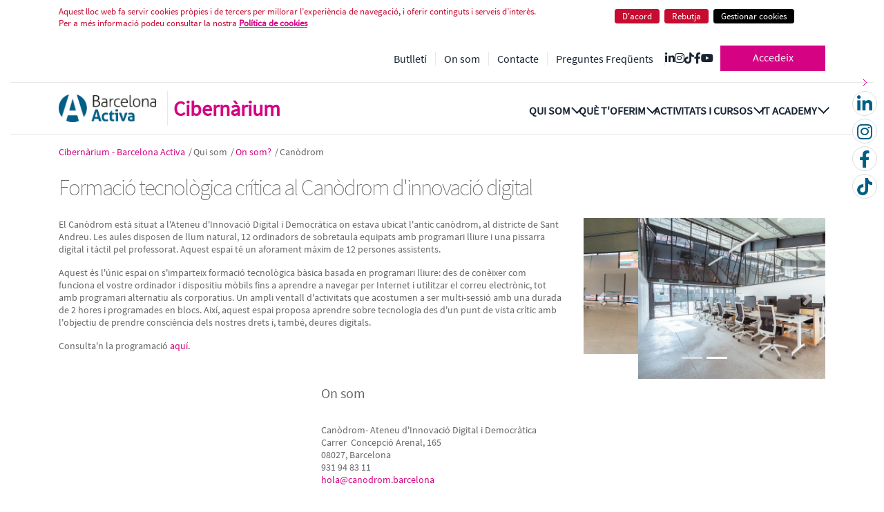

--- FILE ---
content_type: text/html;charset=UTF-8
request_url: https://cibernarium.barcelonactiva.cat/ca/canodrom
body_size: 153873
content:


































	
		
		
			<!DOCTYPE html>




























































<html class="ltr" dir="ltr" lang="ca-ES">

<head>
	<title>Formació tecnològica amb programari lliure al Canòdrom - Cibernarium</title>

	<meta content="initial-scale=1.0, width=device-width" name="viewport" />
	
	<link rel="canonical" href="https://cibernarium.barcelonactiva.cat/ca/canodrom">
	<meta property="og:url" content="https://cibernarium.barcelonactiva.cat/ca/canodrom">
	
	<link rel="stylesheet" href="https://cdnjs.cloudflare.com/ajax/libs/font-awesome/6.4.2/css/all.min.css" integrity="sha512-z3gLpd7yknf1YoNbCzqRKc4qyor8gaKU1qmn+CShxbuBusANI9QpRohGBreCFkKxLhei6S9CQXFEbbKuqLg0DA==" crossorigin="anonymous" referrerpolicy="no-referrer" />
	<link rel="stylesheet" href="https://code.jquery.com/ui/1.12.1/themes/base/jquery-ui.css">
	<link rel="apple-touch-icon" href="/o/cibernarium-theme/images/common/touch-icon.png">
	<link href="/o/cibernarium-theme/images/common/favicon.ico" rel="icon">
	

































<meta content="text/html; charset=UTF-8" http-equiv="content-type" />









<meta content="Descobreix la formació tecnològica bàsica al Canòdrom de Sant Andreu: aprèn a utilitzar ordinadors i Internet amb programari lliure i consciència digital." lang="ca-ES" name="description" />


<script type="importmap">{"imports":{"react-dom":"/o/frontend-js-react-web/__liferay__/exports/react-dom.js","prop-types":"/o/frontend-js-react-web/__liferay__/exports/prop-types.js","react-dnd":"/o/frontend-js-react-web/__liferay__/exports/react-dnd.js","formik":"/o/frontend-js-react-web/__liferay__/exports/formik.js","react":"/o/frontend-js-react-web/__liferay__/exports/react.js","react-dnd-html5-backend":"/o/frontend-js-react-web/__liferay__/exports/react-dnd-html5-backend.js","classnames":"/o/frontend-js-react-web/__liferay__/exports/classnames.js"},"scopes":{}}</script><script data-senna-track="temporary">var Liferay = window.Liferay || {};Liferay.Icons = Liferay.Icons || {};Liferay.Icons.basePath = '/o/icons';Liferay.Icons.spritemap = 'https://cibernarium.barcelonactiva.cat/o/cibernarium-theme/images/clay/icons.svg';Liferay.Icons.systemSpritemap = 'https://cibernarium.barcelonactiva.cat/o/cibernarium-theme/images/clay/icons.svg';</script>
<script data-senna-track="permanent" src="/combo?browserId=chrome&minifierType=js&languageId=ca_ES&t=1768820008334&/o/frontend-js-jquery-web/jquery/jquery.min.js&/o/frontend-js-jquery-web/jquery/init.js&/o/frontend-js-jquery-web/jquery/ajax.js&/o/frontend-js-jquery-web/jquery/bootstrap.bundle.min.js&/o/frontend-js-jquery-web/jquery/collapsible_search.js&/o/frontend-js-jquery-web/jquery/fm.js&/o/frontend-js-jquery-web/jquery/form.js&/o/frontend-js-jquery-web/jquery/popper.min.js&/o/frontend-js-jquery-web/jquery/side_navigation.js" type="text/javascript"></script>
<link data-senna-track="temporary" href="https://cibernarium.barcelonactiva.cat/canodrom" rel="canonical" />
<link data-senna-track="temporary" href="https://cibernarium.barcelonactiva.cat/es/canodrom" hreflang="es-ES" rel="alternate" />
<link data-senna-track="temporary" href="https://cibernarium.barcelonactiva.cat/canodrom" hreflang="ca-ES" rel="alternate" />
<link data-senna-track="temporary" href="https://cibernarium.barcelonactiva.cat/en/canodrom" hreflang="en-US" rel="alternate" />
<link data-senna-track="temporary" href="https://cibernarium.barcelonactiva.cat/canodrom" hreflang="x-default" rel="alternate" />
<meta property="og:description" content="Descobreix la formació tecnològica bàsica al Canòdrom de Sant Andreu: aprèn a utilitzar ordinadors i Internet amb programari lliure i consciència digital.">
<meta property="og:locale" content="ca_ES">
<meta property="og:locale:alternate" content="ca_ES">
<meta property="og:locale:alternate" content="es_ES">
<meta property="og:locale:alternate" content="en_US">
<meta property="og:site_name" content="Cibernarium">
<meta property="og:title" content="Formació tecnològica amb programari lliure al Canòdrom - Cibernarium">
<meta property="og:type" content="website">
<meta property="og:url" content="https://cibernarium.barcelonactiva.cat/canodrom">


<link href="/documents/20121/0/favicon.ico/e8ce1215-9eb3-3d7d-721a-bfe4b5347290" rel="icon" />



<link class="lfr-css-file" data-senna-track="temporary" href="https://cibernarium.barcelonactiva.cat/o/cibernarium-theme/css/clay.css?browserId=chrome&amp;themeId=cibernariumtheme_WAR_cibernariumtheme&amp;minifierType=css&amp;languageId=ca_ES&amp;t=1768816436000" id="liferayAUICSS" rel="stylesheet" type="text/css" />









	<link href="/combo?browserId=chrome&amp;minifierType=css&amp;themeId=cibernariumtheme_WAR_cibernariumtheme&amp;languageId=ca_ES&amp;com_liferay_portal_search_web_search_bar_portlet_SearchBarPortlet_INSTANCE_templateSearch:%2Fo%2Fportal-search-web%2Fcss%2Fmain.css&amp;com_liferay_product_navigation_product_menu_web_portlet_ProductMenuPortlet:%2Fo%2Fproduct-navigation-product-menu-web%2Fcss%2Fmain.css&amp;com_liferay_product_navigation_user_personal_bar_web_portlet_ProductNavigationUserPersonalBarPortlet:%2Fo%2Fcom.liferay.product.navigation.user.personal.bar.web%2Fcss%2Fmain.css&amp;com_liferay_site_navigation_language_web_portlet_SiteNavigationLanguagePortlet:%2Fo%2Fsite-navigation-language-web%2Fcss%2Fmain.css&amp;com_liferay_site_navigation_menu_web_portlet_SiteNavigationMenuPortlet:%2Fo%2Fsite-navigation-menu-web%2Fcss%2Fmain.css&amp;t=1768816436000" rel="stylesheet" type="text/css"
 data-senna-track="temporary" id="4cc8674" />








<script data-senna-track="temporary" type="text/javascript">
	// <![CDATA[
		var Liferay = Liferay || {};

		Liferay.Browser = {
			acceptsGzip: function() {
				return false;
			},

			

			getMajorVersion: function() {
				return 131.0;
			},

			getRevision: function() {
				return '537.36';
			},
			getVersion: function() {
				return '131.0';
			},

			

			isAir: function() {
				return false;
			},
			isChrome: function() {
				return true;
			},
			isEdge: function() {
				return false;
			},
			isFirefox: function() {
				return false;
			},
			isGecko: function() {
				return true;
			},
			isIe: function() {
				return false;
			},
			isIphone: function() {
				return false;
			},
			isLinux: function() {
				return false;
			},
			isMac: function() {
				return true;
			},
			isMobile: function() {
				return false;
			},
			isMozilla: function() {
				return false;
			},
			isOpera: function() {
				return false;
			},
			isRtf: function() {
				return true;
			},
			isSafari: function() {
				return true;
			},
			isSun: function() {
				return false;
			},
			isWebKit: function() {
				return true;
			},
			isWindows: function() {
				return false;
			}
		};

		Liferay.Data = Liferay.Data || {};

		Liferay.Data.ICONS_INLINE_SVG = true;

		Liferay.Data.NAV_SELECTOR = '#navigation';

		Liferay.Data.NAV_SELECTOR_MOBILE = '#navigationCollapse';

		Liferay.Data.isCustomizationView = function() {
			return false;
		};

		Liferay.Data.notices = [
			
		];

		(function () {
			var available = {};

			var direction = {};

			

				available['ca_ES'] = 'català\x20\x28Espanya\x29';
				direction['ca_ES'] = 'ltr';

			

				available['es_ES'] = 'espanyol\x20\x28Espanya\x29';
				direction['es_ES'] = 'ltr';

			

				available['en_US'] = 'anglès\x20\x28Estats\x20Units\x29';
				direction['en_US'] = 'ltr';

			

			Liferay.Language = {
				available,
				direction,
				get: function(key) {
					return key;
				}
			};
		})();

		var featureFlags = {"LPS-159928":"false","LPS-165493":"false","COMMERCE-9410":"false","LPS-152650":"false","LRAC-10632":"false","LPS-158776":"false","LPS-114786":"false","COMMERCE-8087":"false","LPS-153324":"false","LRAC-10757":"false","LPS-164999":"false","LPS-161364":"false","LPS-156421":"false","LPS-157670":"false","COMMERCE-5898":"false","LPS-155692":"false","LPS-166036":"false","LPS-162133":"false","LPS-164278":"false","LPS-144527":"false","COMMERCE-8949":"false","LPS-163688":"false","LPS-164998":"false","LPS-145112":"false","LPS-165482":"false","LPS-87806":"false","LPS-163118":"false","LPS-155284":"false","LPS-162964":"false","LPS-164801":"false","LPS-159643":"false","LPS-135430":"false","LPS-164948":"false","LPS-142518":"false","LPS-125653":"false","LPS-162765":"false"};

		Liferay.FeatureFlags = Object.keys(featureFlags).reduce(
			(acc, key) => ({
				...acc, [key]: featureFlags[key] === 'true'
			}), {}
		);

		Liferay.PortletKeys = {
			DOCUMENT_LIBRARY: 'com_liferay_document_library_web_portlet_DLPortlet',
			DYNAMIC_DATA_MAPPING: 'com_liferay_dynamic_data_mapping_web_portlet_DDMPortlet',
			ITEM_SELECTOR: 'com_liferay_item_selector_web_portlet_ItemSelectorPortlet'
		};

		Liferay.PropsValues = {
			JAVASCRIPT_SINGLE_PAGE_APPLICATION_TIMEOUT: 0,
			UPLOAD_SERVLET_REQUEST_IMPL_MAX_SIZE: 104857600
		};

		Liferay.ThemeDisplay = {

			

			
				getLayoutId: function() {
					return '31';
				},

				

				getLayoutRelativeControlPanelURL: function() {
					return '/ca/group/guest/~/control_panel/manage';
				},

				getLayoutRelativeURL: function() {
					return '/ca/web/guest/canodrom';
				},
				getLayoutURL: function() {
					return 'https://cibernarium.barcelonactiva.cat/ca/web/guest/canodrom';
				},
				getParentLayoutId: function() {
					return '21';
				},
				isControlPanel: function() {
					return false;
				},
				isPrivateLayout: function() {
					return 'false';
				},
				isVirtualLayout: function() {
					return false;
				},
			

			getBCP47LanguageId: function() {
				return 'ca-ES';
			},
			getCanonicalURL: function() {

				

				return 'https\x3a\x2f\x2fcibernarium\x2ebarcelonactiva\x2ecat\x2fcanodrom';
			},
			getCDNBaseURL: function() {
				return 'https://cibernarium.barcelonactiva.cat';
			},
			getCDNDynamicResourcesHost: function() {
				return '';
			},
			getCDNHost: function() {
				return '';
			},
			getCompanyGroupId: function() {
				return '20123';
			},
			getCompanyId: function() {
				return '20097';
			},
			getDefaultLanguageId: function() {
				return 'ca_ES';
			},
			getDoAsUserIdEncoded: function() {
				return '';
			},
			getLanguageId: function() {
				return 'ca_ES';
			},
			getParentGroupId: function() {
				return '20121';
			},
			getPathContext: function() {
				return '';
			},
			getPathImage: function() {
				return '/image';
			},
			getPathJavaScript: function() {
				return '/o/frontend-js-web';
			},
			getPathMain: function() {
				return '/ca/c';
			},
			getPathThemeImages: function() {
				return 'https://cibernarium.barcelonactiva.cat/o/cibernarium-theme/images';
			},
			getPathThemeRoot: function() {
				return '/o/cibernarium-theme';
			},
			getPlid: function() {
				return '59';
			},
			getPortalURL: function() {
				return 'https://cibernarium.barcelonactiva.cat';
			},
			getRealUserId: function() {
				return '20101';
			},
			getRemoteAddr: function() {
				return '172.31.9.27';
			},
			getRemoteHost: function() {
				return '172.31.9.27';
			},
			getScopeGroupId: function() {
				return '20121';
			},
			getScopeGroupIdOrLiveGroupId: function() {
				return '20121';
			},
			getSessionId: function() {
				return '';
			},
			getSiteAdminURL: function() {
				return 'https://cibernarium.barcelonactiva.cat/group/guest/~/control_panel/manage?p_p_lifecycle=0&p_p_state=maximized&p_p_mode=view';
			},
			getSiteGroupId: function() {
				return '20121';
			},
			getURLControlPanel: function() {
				return '/ca/group/control_panel?refererPlid=59';
			},
			getURLHome: function() {
				return 'https\x3a\x2f\x2fcibernarium\x2ebarcelonactiva\x2ecat\x2fweb\x2fguest';
			},
			getUserEmailAddress: function() {
				return '';
			},
			getUserId: function() {
				return '20101';
			},
			getUserName: function() {
				return '';
			},
			isAddSessionIdToURL: function() {
				return false;
			},
			isImpersonated: function() {
				return false;
			},
			isSignedIn: function() {
				return false;
			},

			isStagedPortlet: function() {
				
					
					
						return false;
					
				
			},

			isStateExclusive: function() {
				return false;
			},
			isStateMaximized: function() {
				return false;
			},
			isStatePopUp: function() {
				return false;
			}
		};

		var themeDisplay = Liferay.ThemeDisplay;

		Liferay.AUI = {

			

			getCombine: function() {
				return true;
			},
			getComboPath: function() {
				return '/combo/?browserId=chrome&minifierType=&languageId=ca_ES&t=1768820036572&';
			},
			getDateFormat: function() {
				return '%d/%m/%Y';
			},
			getEditorCKEditorPath: function() {
				return '/o/frontend-editor-ckeditor-web';
			},
			getFilter: function() {
				var filter = 'raw';

				
					
						filter = 'min';
					
					
				

				return filter;
			},
			getFilterConfig: function() {
				var instance = this;

				var filterConfig = null;

				if (!instance.getCombine()) {
					filterConfig = {
						replaceStr: '.js' + instance.getStaticResourceURLParams(),
						searchExp: '\\.js$'
					};
				}

				return filterConfig;
			},
			getJavaScriptRootPath: function() {
				return '/o/frontend-js-web';
			},
			getPortletRootPath: function() {
				return '/html/portlet';
			},
			getStaticResourceURLParams: function() {
				return '?browserId=chrome&minifierType=&languageId=ca_ES&t=1768820036572';
			}
		};

		Liferay.authToken = '8GIynOEr';

		

		Liferay.currentURL = '\x2fca\x2fcanodrom';
		Liferay.currentURLEncoded = '\x252Fca\x252Fcanodrom';
	// ]]>
</script>

<script data-senna-track="temporary" type="text/javascript">window.__CONFIG__= {basePath: '',combine: true, defaultURLParams: null, explainResolutions: false, exposeGlobal: false, logLevel: 'warn', moduleType: 'module', namespace:'Liferay', reportMismatchedAnonymousModules: 'warn', resolvePath: '/o/js_resolve_modules', url: '/combo/?browserId=chrome&minifierType=js&languageId=ca_ES&t=1768820036572&', waitTimeout: 7000};</script><script data-senna-track="permanent" src="/o/frontend-js-loader-modules-extender/loader.js?&mac=kuyYLzgmJRuntKLenfFpZdHstco=&browserId=chrome&languageId=ca_ES&minifierType=js" type="text/javascript"></script><script data-senna-track="permanent" src="/combo?browserId=chrome&minifierType=js&languageId=ca_ES&t=1768820036572&/o/frontend-js-aui-web/aui/aui/aui-min.js&/o/frontend-js-aui-web/liferay/modules.js&/o/frontend-js-aui-web/liferay/aui_sandbox.js&/o/frontend-js-aui-web/aui/attribute-base/attribute-base-min.js&/o/frontend-js-aui-web/aui/attribute-complex/attribute-complex-min.js&/o/frontend-js-aui-web/aui/attribute-core/attribute-core-min.js&/o/frontend-js-aui-web/aui/attribute-observable/attribute-observable-min.js&/o/frontend-js-aui-web/aui/attribute-extras/attribute-extras-min.js&/o/frontend-js-aui-web/aui/event-custom-base/event-custom-base-min.js&/o/frontend-js-aui-web/aui/event-custom-complex/event-custom-complex-min.js&/o/frontend-js-aui-web/aui/oop/oop-min.js&/o/frontend-js-aui-web/aui/aui-base-lang/aui-base-lang-min.js&/o/frontend-js-aui-web/liferay/dependency.js&/o/frontend-js-aui-web/liferay/util.js&/o/oauth2-provider-web/js/liferay.js&/o/frontend-js-web/liferay/dom_task_runner.js&/o/frontend-js-web/liferay/events.js&/o/frontend-js-web/liferay/lazy_load.js&/o/frontend-js-web/liferay/liferay.js&/o/frontend-js-web/liferay/global.bundle.js&/o/frontend-js-web/liferay/portlet.js&/o/frontend-js-web/liferay/workflow.js&/o/frontend-js-module-launcher/webpack_federation.js" type="text/javascript"></script>
<script data-senna-track="temporary" type="text/javascript">window.Liferay = Liferay || {}; window.Liferay.OAuth2 = {getAuthorizeURL: function() {return 'https://cibernarium.barcelonactiva.cat/o/oauth2/authorize';}, getBuiltInRedirectURL: function() {return 'https://cibernarium.barcelonactiva.cat/o/oauth2/redirect';}, getIntrospectURL: function() { return 'https://cibernarium.barcelonactiva.cat/o/oauth2/introspect';}, getTokenURL: function() {return 'https://cibernarium.barcelonactiva.cat/o/oauth2/token';}, getUserAgentApplication: function(externalReferenceCode) {return Liferay.OAuth2._userAgentApplications[externalReferenceCode];}, _userAgentApplications: {}}</script><script data-senna-track="temporary" type="text/javascript">try {var MODULE_MAIN='@liferay/document-library-web@6.0.116/document_library/js/index';var MODULE_PATH='/o/document-library-web';AUI().applyConfig({groups:{dl:{base:MODULE_PATH+"/document_library/js/legacy/",combine:Liferay.AUI.getCombine(),filter:Liferay.AUI.getFilterConfig(),modules:{"document-library-upload":{path:"upload.js",requires:["aui-component","aui-data-set-deprecated","aui-overlay-manager-deprecated","aui-overlay-mask-deprecated","aui-parse-content","aui-progressbar","aui-template-deprecated","aui-tooltip","liferay-history-manager","liferay-search-container","querystring-parse-simple","uploader"]},"liferay-document-library":{path:"main.js",requires:["document-library-upload","liferay-portlet-base"]}},root:MODULE_PATH+"/document_library/js/legacy/"}}});
} catch(error) {console.error(error);}try {var MODULE_MAIN='@liferay/frontend-taglib@9.3.0/index';var MODULE_PATH='/o/frontend-taglib';AUI().applyConfig({groups:{"frontend-taglib":{base:MODULE_PATH+"/",combine:Liferay.AUI.getCombine(),filter:Liferay.AUI.getFilterConfig(),modules:{"liferay-management-bar":{path:"management_bar/js/management_bar.js",requires:["aui-component","liferay-portlet-base"]},"liferay-sidebar-panel":{path:"sidebar_panel/js/sidebar_panel.js",requires:["aui-base","aui-debounce","aui-parse-content","liferay-portlet-base"]}},root:MODULE_PATH+"/"}}});
} catch(error) {console.error(error);}try {var MODULE_MAIN='calendar-web@5.0.57/index';var MODULE_PATH='/o/calendar-web';AUI().applyConfig({groups:{calendar:{base:MODULE_PATH+"/js/",combine:Liferay.AUI.getCombine(),filter:Liferay.AUI.getFilterConfig(),modules:{"liferay-calendar-a11y":{path:"calendar_a11y.js",requires:["calendar"]},"liferay-calendar-container":{path:"calendar_container.js",requires:["aui-alert","aui-base","aui-component","liferay-portlet-base"]},"liferay-calendar-date-picker-sanitizer":{path:"date_picker_sanitizer.js",requires:["aui-base"]},"liferay-calendar-interval-selector":{path:"interval_selector.js",requires:["aui-base","liferay-portlet-base"]},"liferay-calendar-interval-selector-scheduler-event-link":{path:"interval_selector_scheduler_event_link.js",requires:["aui-base","liferay-portlet-base"]},"liferay-calendar-list":{path:"calendar_list.js",requires:["aui-template-deprecated","liferay-scheduler"]},"liferay-calendar-message-util":{path:"message_util.js",requires:["liferay-util-window"]},"liferay-calendar-recurrence-converter":{path:"recurrence_converter.js",requires:[]},"liferay-calendar-recurrence-dialog":{path:"recurrence.js",requires:["aui-base","liferay-calendar-recurrence-util"]},"liferay-calendar-recurrence-util":{path:"recurrence_util.js",requires:["aui-base","liferay-util-window"]},"liferay-calendar-reminders":{path:"calendar_reminders.js",requires:["aui-base"]},"liferay-calendar-remote-services":{path:"remote_services.js",requires:["aui-base","aui-component","liferay-calendar-util","liferay-portlet-base"]},"liferay-calendar-session-listener":{path:"session_listener.js",requires:["aui-base","liferay-scheduler"]},"liferay-calendar-simple-color-picker":{path:"simple_color_picker.js",requires:["aui-base","aui-template-deprecated"]},"liferay-calendar-simple-menu":{path:"simple_menu.js",requires:["aui-base","aui-template-deprecated","event-outside","event-touch","widget-modality","widget-position","widget-position-align","widget-position-constrain","widget-stack","widget-stdmod"]},"liferay-calendar-util":{path:"calendar_util.js",requires:["aui-datatype","aui-io","aui-scheduler","aui-toolbar","autocomplete","autocomplete-highlighters"]},"liferay-scheduler":{path:"scheduler.js",requires:["async-queue","aui-datatype","aui-scheduler","dd-plugin","liferay-calendar-a11y","liferay-calendar-message-util","liferay-calendar-recurrence-converter","liferay-calendar-recurrence-util","liferay-calendar-util","liferay-scheduler-event-recorder","liferay-scheduler-models","promise","resize-plugin"]},"liferay-scheduler-event-recorder":{path:"scheduler_event_recorder.js",requires:["dd-plugin","liferay-calendar-util","resize-plugin"]},"liferay-scheduler-models":{path:"scheduler_models.js",requires:["aui-datatype","dd-plugin","liferay-calendar-util"]}},root:MODULE_PATH+"/js/"}}});
} catch(error) {console.error(error);}try {var MODULE_MAIN='product-navigation-simulation-device@6.0.26/index';var MODULE_PATH='/o/product-navigation-simulation-device';AUI().applyConfig({groups:{"navigation-simulation-device":{base:MODULE_PATH+"/js/",combine:Liferay.AUI.getCombine(),filter:Liferay.AUI.getFilterConfig(),modules:{"liferay-product-navigation-simulation-device":{path:"product_navigation_simulation_device.js",requires:["aui-dialog-iframe-deprecated","aui-event-input","aui-modal","liferay-portlet-base","liferay-product-navigation-control-menu","liferay-util-window","liferay-widget-size-animation-plugin"]}},root:MODULE_PATH+"/js/"}}});
} catch(error) {console.error(error);}try {var MODULE_MAIN='portal-workflow-task-web@5.0.47/index';var MODULE_PATH='/o/portal-workflow-task-web';AUI().applyConfig({groups:{workflowtasks:{base:MODULE_PATH+"/js/",combine:Liferay.AUI.getCombine(),filter:Liferay.AUI.getFilterConfig(),modules:{"liferay-workflow-tasks":{path:"main.js",requires:["liferay-util-window"]}},root:MODULE_PATH+"/js/"}}});
} catch(error) {console.error(error);}try {var MODULE_MAIN='contacts-web@5.0.43/index';var MODULE_PATH='/o/contacts-web';AUI().applyConfig({groups:{contactscenter:{base:MODULE_PATH+"/js/",combine:Liferay.AUI.getCombine(),filter:Liferay.AUI.getFilterConfig(),modules:{"liferay-contacts-center":{path:"main.js",requires:["aui-io-plugin-deprecated","aui-toolbar","autocomplete-base","datasource-io","json-parse","liferay-portlet-base","liferay-util-window"]}},root:MODULE_PATH+"/js/"}}});
} catch(error) {console.error(error);}try {var MODULE_MAIN='segments-simulation-web@3.0.22/index';var MODULE_PATH='/o/segments-simulation-web';AUI().applyConfig({groups:{segmentssimulation:{base:MODULE_PATH+"/js/",combine:Liferay.AUI.getCombine(),filter:Liferay.AUI.getFilterConfig(),modules:{"liferay-portlet-segments-simulation":{path:"main.js",requires:["aui-base","liferay-portlet-base"]}},root:MODULE_PATH+"/js/"}}});
} catch(error) {console.error(error);}try {var MODULE_MAIN='@liferay/frontend-js-state-web@1.0.14/index';var MODULE_PATH='/o/frontend-js-state-web';AUI().applyConfig({groups:{state:{mainModule:MODULE_MAIN}}});
} catch(error) {console.error(error);}try {var MODULE_MAIN='@liferay/frontend-js-react-web@5.0.22/index';var MODULE_PATH='/o/frontend-js-react-web';AUI().applyConfig({groups:{react:{mainModule:MODULE_MAIN}}});
} catch(error) {console.error(error);}try {var MODULE_MAIN='frontend-js-components-web@2.0.41/index';var MODULE_PATH='/o/frontend-js-components-web';AUI().applyConfig({groups:{components:{mainModule:MODULE_MAIN}}});
} catch(error) {console.error(error);}try {var MODULE_MAIN='item-selector-taglib@5.2.24/index.es';var MODULE_PATH='/o/item-selector-taglib';AUI().applyConfig({groups:{"item-selector-taglib":{base:MODULE_PATH+"/",combine:Liferay.AUI.getCombine(),filter:Liferay.AUI.getFilterConfig(),modules:{"liferay-image-selector":{path:"image_selector/js/image_selector.js",requires:["aui-base","liferay-item-selector-dialog","liferay-portlet-base","uploader"]}},root:MODULE_PATH+"/"}}});
} catch(error) {console.error(error);}try {var MODULE_MAIN='invitation-invite-members-web@5.0.23/index';var MODULE_PATH='/o/invitation-invite-members-web';AUI().applyConfig({groups:{"invite-members":{base:MODULE_PATH+"/invite_members/js/",combine:Liferay.AUI.getCombine(),filter:Liferay.AUI.getFilterConfig(),modules:{"liferay-portlet-invite-members":{path:"main.js",requires:["aui-base","autocomplete-base","datasource-io","datatype-number","liferay-portlet-base","liferay-util-window","node-core"]}},root:MODULE_PATH+"/invite_members/js/"}}});
} catch(error) {console.error(error);}try {var MODULE_MAIN='journal-web@5.0.104/index';var MODULE_PATH='/o/journal-web';AUI().applyConfig({groups:{journal:{base:MODULE_PATH+"/js/",combine:Liferay.AUI.getCombine(),filter:Liferay.AUI.getFilterConfig(),modules:{"liferay-journal-navigation":{path:"navigation.js",requires:["aui-component","liferay-portlet-base","liferay-search-container"]},"liferay-portlet-journal":{path:"main.js",requires:["aui-base","aui-dialog-iframe-deprecated","liferay-portlet-base","liferay-util-window"]}},root:MODULE_PATH+"/js/"}}});
} catch(error) {console.error(error);}try {var MODULE_MAIN='staging-taglib@7.0.26/index';var MODULE_PATH='/o/staging-taglib';AUI().applyConfig({groups:{stagingTaglib:{base:MODULE_PATH+"/",combine:Liferay.AUI.getCombine(),filter:Liferay.AUI.getFilterConfig(),modules:{"liferay-export-import-management-bar-button":{path:"export_import_entity_management_bar_button/js/main.js",requires:["aui-component","liferay-search-container","liferay-search-container-select"]}},root:MODULE_PATH+"/"}}});
} catch(error) {console.error(error);}try {var MODULE_MAIN='staging-processes-web@5.0.35/index';var MODULE_PATH='/o/staging-processes-web';AUI().applyConfig({groups:{stagingprocessesweb:{base:MODULE_PATH+"/",combine:Liferay.AUI.getCombine(),filter:Liferay.AUI.getFilterConfig(),modules:{"liferay-staging-processes-export-import":{path:"js/main.js",requires:["aui-datatype","aui-dialog-iframe-deprecated","aui-modal","aui-parse-content","aui-toggler","aui-tree-view","liferay-portlet-base","liferay-util-window"]}},root:MODULE_PATH+"/"}}});
} catch(error) {console.error(error);}try {var MODULE_MAIN='exportimport-web@5.0.51/index';var MODULE_PATH='/o/exportimport-web';AUI().applyConfig({groups:{exportimportweb:{base:MODULE_PATH+"/",combine:Liferay.AUI.getCombine(),filter:Liferay.AUI.getFilterConfig(),modules:{"liferay-export-import-export-import":{path:"js/main.js",requires:["aui-datatype","aui-dialog-iframe-deprecated","aui-modal","aui-parse-content","aui-toggler","aui-tree-view","liferay-portlet-base","liferay-util-window"]}},root:MODULE_PATH+"/"}}});
} catch(error) {console.error(error);}try {var MODULE_MAIN='product-navigation-taglib@6.0.36/index';var MODULE_PATH='/o/product-navigation-taglib';AUI().applyConfig({groups:{controlmenu:{base:MODULE_PATH+"/",combine:Liferay.AUI.getCombine(),filter:Liferay.AUI.getFilterConfig(),modules:{"liferay-product-navigation-control-menu":{path:"control_menu/js/product_navigation_control_menu.js",requires:["aui-node","event-touch"]}},root:MODULE_PATH+"/"}}});
} catch(error) {console.error(error);}try {var MODULE_MAIN='portal-search-web@6.0.75/index';var MODULE_PATH='/o/portal-search-web';AUI().applyConfig({groups:{search:{base:MODULE_PATH+"/js/",combine:Liferay.AUI.getCombine(),filter:Liferay.AUI.getFilterConfig(),modules:{"liferay-search-bar":{path:"search_bar.js",requires:[]},"liferay-search-custom-filter":{path:"custom_filter.js",requires:[]},"liferay-search-facet-util":{path:"facet_util.js",requires:[]},"liferay-search-modified-facet":{path:"modified_facet.js",requires:["aui-form-validator","liferay-search-facet-util"]},"liferay-search-modified-facet-configuration":{path:"modified_facet_configuration.js",requires:["aui-node"]},"liferay-search-sort-configuration":{path:"sort_configuration.js",requires:["aui-node"]},"liferay-search-sort-util":{path:"sort_util.js",requires:[]}},root:MODULE_PATH+"/js/"}}});
} catch(error) {console.error(error);}try {var MODULE_MAIN='layout-taglib@11.2.0/index';var MODULE_PATH='/o/layout-taglib';AUI().applyConfig({groups:{"layout-taglib":{base:MODULE_PATH+"/",combine:Liferay.AUI.getCombine(),filter:Liferay.AUI.getFilterConfig(),modules:{"liferay-layouts-tree":{path:"layouts_tree/js/layouts_tree.js",requires:["aui-tree-view"]},"liferay-layouts-tree-check-content-display-page":{path:"layouts_tree/js/layouts_tree_check_content_display_page.js",requires:["aui-component","plugin"]},"liferay-layouts-tree-node-radio":{path:"layouts_tree/js/layouts_tree_node_radio.js",requires:["aui-tree-node"]},"liferay-layouts-tree-node-task":{path:"layouts_tree/js/layouts_tree_node_task.js",requires:["aui-tree-node"]},"liferay-layouts-tree-radio":{path:"layouts_tree/js/layouts_tree_radio.js",requires:["aui-tree-node","liferay-layouts-tree-node-radio"]},"liferay-layouts-tree-selectable":{path:"layouts_tree/js/layouts_tree_selectable.js",requires:["liferay-layouts-tree-node-task"]},"liferay-layouts-tree-state":{path:"layouts_tree/js/layouts_tree_state.js",requires:["aui-base"]}},root:MODULE_PATH+"/"}}});
} catch(error) {console.error(error);}try {var MODULE_MAIN='dynamic-data-mapping-web@5.0.65/index';var MODULE_PATH='/o/dynamic-data-mapping-web';!function(){const a=Liferay.AUI;AUI().applyConfig({groups:{ddm:{base:MODULE_PATH+"/js/",combine:Liferay.AUI.getCombine(),filter:a.getFilterConfig(),modules:{"liferay-ddm-form":{path:"ddm_form.js",requires:["aui-base","aui-datatable","aui-datatype","aui-image-viewer","aui-parse-content","aui-set","aui-sortable-list","json","liferay-form","liferay-layouts-tree","liferay-layouts-tree-radio","liferay-layouts-tree-selectable","liferay-map-base","liferay-translation-manager","liferay-util-window"]},"liferay-portlet-dynamic-data-mapping":{condition:{trigger:"liferay-document-library"},path:"main.js",requires:["arraysort","aui-form-builder-deprecated","aui-form-validator","aui-map","aui-text-unicode","json","liferay-menu","liferay-translation-manager","liferay-util-window","text"]},"liferay-portlet-dynamic-data-mapping-custom-fields":{condition:{trigger:"liferay-document-library"},path:"custom_fields.js",requires:["liferay-portlet-dynamic-data-mapping"]}},root:MODULE_PATH+"/js/"}}})}();
} catch(error) {console.error(error);}try {var MODULE_MAIN='frontend-editor-alloyeditor-web@5.0.33/index';var MODULE_PATH='/o/frontend-editor-alloyeditor-web';AUI().applyConfig({groups:{alloyeditor:{base:MODULE_PATH+"/js/",combine:Liferay.AUI.getCombine(),filter:Liferay.AUI.getFilterConfig(),modules:{"liferay-alloy-editor":{path:"alloyeditor.js",requires:["aui-component","liferay-portlet-base","timers"]},"liferay-alloy-editor-source":{path:"alloyeditor_source.js",requires:["aui-debounce","liferay-fullscreen-source-editor","liferay-source-editor","plugin"]}},root:MODULE_PATH+"/js/"}}});
} catch(error) {console.error(error);}try {var MODULE_MAIN='commerce-product-content-web@4.0.71/index';var MODULE_PATH='/o/commerce-product-content-web';AUI().applyConfig({groups:{productcontent:{base:MODULE_PATH+"/js/",combine:Liferay.AUI.getCombine(),modules:{"liferay-commerce-product-content":{path:"product_content.js",requires:["aui-base","aui-io-request","aui-parse-content","liferay-portlet-base","liferay-portlet-url"]}},root:MODULE_PATH+"/js/"}}});
} catch(error) {console.error(error);}try {var MODULE_MAIN='commerce-frontend-impl@4.0.30/index';var MODULE_PATH='/o/commerce-frontend-impl';AUI().applyConfig({groups:{commercefrontend:{base:MODULE_PATH+"/js/",combine:Liferay.AUI.getCombine(),modules:{"liferay-commerce-frontend-asset-categories-selector":{path:"liferay_commerce_frontend_asset_categories_selector.js",requires:["aui-tree","liferay-commerce-frontend-asset-tag-selector"]},"liferay-commerce-frontend-asset-tag-selector":{path:"liferay_commerce_frontend_asset_tag_selector.js",requires:["aui-io-plugin-deprecated","aui-live-search-deprecated","aui-template-deprecated","aui-textboxlist-deprecated","datasource-cache","liferay-service-datasource"]},"liferay-commerce-frontend-management-bar-state":{condition:{trigger:"liferay-management-bar"},path:"management_bar_state.js",requires:["liferay-management-bar"]}},root:MODULE_PATH+"/js/"}}});
} catch(error) {console.error(error);}</script>


<script data-senna-track="temporary" type="text/javascript">
	// <![CDATA[
		
			
				
				
			
		

		

		
	// ]]>
</script>





	
		

			

			
		
		
	



	
		
		

			

			
		
	












	



















<link class="lfr-css-file" data-senna-track="temporary" href="https://cibernarium.barcelonactiva.cat/o/cibernarium-theme/css/main.css?browserId=chrome&amp;themeId=cibernariumtheme_WAR_cibernariumtheme&amp;minifierType=css&amp;languageId=ca_ES&amp;t=1768816436000" id="liferayThemeCSS" rel="stylesheet" type="text/css" />




	<style data-senna-track="temporary" type="text/css">
		.container-fluid.position-relative.page-editor__wrapper {
	height: 100vh; }
	</style>





	<style data-senna-track="temporary" type="text/css">

		

			

		

			

		

			

		

			

		

			

		

			

		

			

		

			

		

			

		

			

		

			

		

			

		

	</style>


<link href="/o/commerce-frontend-js/styles/main.css" rel="stylesheet" type="text/css" /><style data-senna-track="temporary" type="text/css">
	:root {
		--container-max-sm: 540px;
		--h4-font-size: 1rem;
		--font-weight-bold: 700;
		--rounded-pill: 50rem;
		--display4-weight: 300;
		--danger: #C60C30;
		--display2-size: 5.5rem;
		--body-bg: #fff;
		--display2-weight: 300;
		--display1-weight: 300;
		--display3-weight: 300;
		--box-shadow-sm: 0 .125rem .25rem rgba(0, 0, 0, .075);
		--font-weight-lighter: lighter;
		--h3-font-size: 1.1875rem;
		--btn-outline-primary-hover-border-color: #D50283;
		--transition-collapse: height .35s ease;
		--blockquote-small-color: #6b6c7e;
		--gray-200: #E8E8E8;
		--btn-secondary-hover-background-color: #666666;
		--gray-600: #666666;
		--font-family-source-sans-pro-bold: 'source_sans_probold';
		--secondary: #666666;
		--btn-outline-primary-color: #D50283;
		--btn-link-hover-color: #D50283;
		--hr-border-color: rgba(0, 0, 0, .1);
		--font-family-navigation-mobile: 'source_sans_prolight';
		--hr-border-margin-y: 1rem;
		--light: #E8E8E8;
		--btn-outline-primary-hover-color: #D50283;
		--btn-secondary-background-color: #666666;
		--btn-outline-secondary-hover-border-color: #666666;
		--color-links-hover: #8b2c64;
		--display3-size: 4.5rem;
		--primary: #D50283;
		--container-max-md: 720px;
		--border-radius-sm: 0.1875rem;
		--display-line-height: 1.2;
		--h6-font-size: 0.8125rem;
		--h2-font-size: 1.375rem;
		--aspect-ratio-4-to-3: 75%;
		--spacer-10: 10rem;
		--font-weight-semi-bold: 600;
		--font-weight-normal: 400;
		--dark: #212121;
		--blockquote-small-font-size: 80%;
		--h5-font-size: 0.875rem;
		--blockquote-font-size: 1.25rem;
		--brand-color-3: #F8E7F2;
		--brand-color-2: #D38DBC;
		--brand-color-1: #D50283;
		--transition-fade: opacity .15s linear;
		--display4-size: 3.5rem;
		--border-radius-lg: 0.375rem;
		--btn-primary-hover-color: #fff;
		--display1-size: 6rem;
		--brand-color-4: #005E85;
		--black: #000;
		--lighter: #F2F2F2;
		--gray-300: #E1E3E3;
		--gray-700: #212121;
		--btn-secondary-border-color: #666666;
		--btn-outline-secondary-hover-color: #666666;
		--body-color: #666666;
		--btn-outline-secondary-hover-background-color: #F2F2F2;
		--btn-primary-color: #fff;
		--btn-secondary-color: #FFF;
		--btn-secondary-hover-border-color: #666666;
		--box-shadow-lg: 0 1rem 3rem rgba(0, 0, 0, .175);
		--container-max-lg: 960px;
		--btn-outline-primary-border-color: #D50283;
		--aspect-ratio: 100%;
		--gray-dark: #212121;
		--aspect-ratio-16-to-9: 56.25%;
		--box-shadow: 0 .5rem 1rem rgba(0, 0, 0, .15);
		--white: #FFF;
		--warning: #b95000;
		--info: #2e5aac;
		--hr-border-width: 1px;
		--btn-link-color: #D50283;
		--gray-400: #CDCED9;
		--gray-800: #212121;
		--btn-outline-primary-hover-background-color: #F8E7F2;
		--btn-primary-hover-background-color: #D50283;
		--btn-primary-background-color: #D50283;
		--success: #287d3c;
		--font-size-sm: 0.875rem;
		--btn-primary-border-color: #D50283;
		--font-family-base: 'source_sans_proregular';
		--spacer-0: 0;
		--font-family-monospace: SFMono-Regular, Menlo, Monaco, Consolas, 'Liberation Mono', 'Courier New', monospace;
		--lead-font-size: 1.25rem;
		--font-family-headers: 'source_sans_proextralight';
		--border-radius: 0.25rem;
		--spacer-9: 9rem;
		--font-weight-light: 300;
		--btn-secondary-hover-color: #FFF;
		--font-family-navigation: 'source_sans_prosemibold';
		--spacer-2: 0.5rem;
		--spacer-1: 0.25rem;
		--spacer-4: 1.5rem;
		--spacer-3: 1rem;
		--spacer-6: 4.5rem;
		--spacer-5: 3rem;
		--spacer-8: 7.5rem;
		--border-radius-circle: 50%;
		--spacer-7: 6rem;
		--font-size-lg: 1.125rem;
		--aspect-ratio-8-to-3: 37.5%;
		--font-family-sans-serif: system-ui, -apple-system, BlinkMacSystemFont, 'Segoe UI', Roboto, Oxygen-Sans, Ubuntu, Cantarell, 'Helvetica Neue', Arial, sans-serif, 'Apple Color Emoji', 'Segoe UI Emoji', 'Segoe UI Symbol';
		--gray-100: #F2F2F2;
		--font-weight-bolder: 900;
		--container-max-xl: 1140px;
		--btn-outline-secondary-color: #666666;
		--gray-500: #a7a9bc;
		--h1-font-size: 1.625rem;
		--gray-900: #212121;
		--text-muted: #a7a9bc;
		--btn-primary-hover-border-color: #D50283;
		--btn-outline-secondary-border-color: #666666;
		--lead-font-weight: 300;
		--gray-50: #f8f9fa;
		--font-size-base: 14px;
	}
	:root {
		--font-family-base: 'source_sans_proregular';
		--btn-outline-primary-border-color: #D50283;
		--font-family-headers: 'source_sans_proextralight';
		--danger: #C60C30;
		--gray-dark: #212121;
		--btn-secondary-hover-color: #fff;
		--body-bg: #fff;
		--dark: #212121;
		--brand-color-3: #F8E7F2;
		--brand-color-2: #D38DBC;
		--brand-color-1: #D50283;
		--btn-outline-primary-hover-border-color: #D50283;
		--gray-100: #F2F2F2;
		--btn-primary-hover-color: #fff;
		--btn-outline-secondary-color: #666666;
		--brand-color-4: #005E85;
		--btn-link-color: #D50283;
		--gray-400: #cdced9;
		--lighter: #F2F2F2;
		--gray-300: #E1E3E3;
		--gray-200: #E8E8E8;
		--btn-secondary-hover-background-color: #666666;
		--gray-900: #212121;
		--gray-800: #212121;
		--btn-outline-primary-hover-background-color: #F8E7F2;
		--gray-700: #212121;
		--gray-600: #666666;
		--btn-primary-hover-background-color: #D50283;
		--btn-secondary-border-color: #666666;
		--btn-link-hover-color: #D50283;
		--btn-outline-primary-color: #D50283;
		--secondary: #666666;
		--btn-primary-hover-border-color: #D50283;
		--btn-outline-secondary-hover-color: #666666;
		--btn-primary-background-color: #D50283;
		--btn-outline-secondary-border-color: #666666;
		--light: #E8E8E8;
		--btn-outline-primary-hover-color: #D50283;
		--body-color: #666666;
		--btn-outline-secondary-hover-background-color: #F2F2F2;
		--btn-outline-secondary-hover-border-color: #666666;
		--btn-secondary-background-color: #666666;
		--btn-secondary-color: #fff;
		--btn-secondary-hover-border-color: #666666;
		--btn-primary-color: #fff;
		--font-size-sm: 0.875rem;
		--primary: #D50283;
		--btn-primary-border-color: #D50283;
	}
</style>
<script>
Liferay.Loader.require(
'@liferay/frontend-js-state-web@1.0.14',
function(FrontendJsState) {
try {
} catch (err) {
	console.error(err);
}
});

</script><script>
Liferay.Loader.require(
'frontend-js-spa-web@5.0.33/init',
function(frontendJsSpaWebInit) {
try {
(function() {
frontendJsSpaWebInit.default({"navigationExceptionSelectors":":not([target=\"_blank\"]):not([data-senna-off]):not([data-resource-href]):not([data-cke-saved-href]):not([data-cke-saved-href])","cacheExpirationTime":-1,"clearScreensCache":false,"portletsBlacklist":["com_liferay_nested_portlets_web_portlet_NestedPortletsPortlet","com_liferay_site_navigation_directory_web_portlet_SitesDirectoryPortlet","com_liferay_questions_web_internal_portlet_QuestionsPortlet","com_liferay_account_admin_web_internal_portlet_AccountUsersRegistrationPortlet","com_liferay_portal_language_override_web_internal_portlet_PLOPortlet","com_liferay_login_web_portlet_LoginPortlet","com_liferay_login_web_portlet_FastLoginPortlet"],"validStatusCodes":[221,490,494,499,491,492,493,495,220],"debugEnabled":false,"loginRedirect":"","excludedPaths":["/c/document_library","/documents","/image"],"userNotification":{"message":"Sembla que està trigant més del previst.","title":"Uix!","timeout":30000},"requestTimeout":0})
})();
} catch (err) {
	console.error(err);
}
});

</script><link data-senna-track="temporary" href="/o/layout-common-styles/main.css?plid=59&segmentsExperienceId=47703&t=17446345868711766389633219" rel="stylesheet" type="text/css"><script type="text/javascript">
Liferay.on(
	'ddmFieldBlur', function(event) {
		if (window.Analytics) {
			Analytics.send(
				'fieldBlurred',
				'Form',
				{
					fieldName: event.fieldName,
					focusDuration: event.focusDuration,
					formId: event.formId,
					page: event.page
				}
			);
		}
	}
);

Liferay.on(
	'ddmFieldFocus', function(event) {
		if (window.Analytics) {
			Analytics.send(
				'fieldFocused',
				'Form',
				{
					fieldName: event.fieldName,
					formId: event.formId,
					page: event.page
				}
			);
		}
	}
);

Liferay.on(
	'ddmFormPageShow', function(event) {
		if (window.Analytics) {
			Analytics.send(
				'pageViewed',
				'Form',
				{
					formId: event.formId,
					page: event.page,
					title: event.title
				}
			);
		}
	}
);

Liferay.on(
	'ddmFormSubmit', function(event) {
		if (window.Analytics) {
			Analytics.send(
				'formSubmitted',
				'Form',
				{
					formId: event.formId,
					title: event.title
				}
			);
		}
	}
);

Liferay.on(
	'ddmFormView', function(event) {
		if (window.Analytics) {
			Analytics.send(
				'formViewed',
				'Form',
				{
					formId: event.formId,
					title: event.title
				}
			);
		}
	}
);

</script><script>

</script>



















<script data-senna-track="temporary" type="text/javascript">
	if (window.Analytics) {
		window._com_liferay_document_library_analytics_isViewFileEntry = false;
	}
</script>















	
	<script src="https://code.jquery.com/ui/1.12.1/jquery-ui.js"></script>

    <!-- Global site tag (gtag.js) - Google Analytics -->
	<script async src="https://www.googletagmanager.com/gtag/js?id=G-8R4BVE1EVX"></script>
    <script>
        window.dataLayer = window.dataLayer || [];
        function gtag(){dataLayer.push(arguments);}
        gtag('js', new Date());
        gtag('config', 'G-8R4BVE1EVX');
    </script>
</head>

<body class="controls-visible chrome  yui3-skin-sam guest-site signed-out public-page site">














































	<nav aria-label="Enllaços ràpids" class="bg-dark cadmin d-lg-block d-none quick-access-nav text-center text-white" id="efbl_quickAccessNav">
		<ul class="list-unstyled mb-0">
			
				<li>
					<a class="d-block p-2 sr-only sr-only-focusable text-reset" href="#main-content">
						Salta al contigut
					</a>
				</li>
			

			
		</ul>
	</nav>















































































<div class="container-fluid position-relative" id="wrapper">
	<section id="content">
		<h2 class="hide-accessible sr-only" role="heading" aria-level="1">Formació tecnològica amb programari lliure al Canòdrom</h2>
































	
	

		
















	
	
		<div class="layout-content portlet-layout" id="main-content" role="main">
			

























<style data-senna-track="temporary" type="text/css">
.portlet-borderless .portlet-content {padding: 0;}</style>




	

	

	<div class="lfr-layout-structure-item-ocultar-barra-lf lfr-layout-structure-item-b45469e3-226f-992d-508f-85fbc0fd4275 " style="">
 <div id="fragment-99a8170e-e48e-7cea-9a56-74d5ca1a6648">
  <div class="ocultar_menu">
  </div>
 </div>
 <style>/* Selecciona cualquier control-menu de Liferay */
.control-menu:not(:has(a, button, .control-menu-icon)) {
    display: none !important;
}

body:has(.control-menu:not(:has(a, button, .control-menu-icon))) {
    padding-top: 0 !important;
}</style>
 <script>(function() {const configuration = {}; const fragmentElement = document.querySelector('#fragment-99a8170e-e48e-7cea-9a56-74d5ca1a6648'); const fragmentEntryLinkNamespace = 'bvyo'; const fragmentNamespace = 'bvyo'; const layoutMode = 'view';/*document.addEventListener('DOMContentLoaded', function () {
var menus = document.querySelectorAll('.control-menu');
menus.forEach(function(cm) {
    var hasInteractive = cm.querySelector('a, button, .control-menu-icon') !== null;
    console.log("DEBUG menú:", cm.id, "Tiene elementos interactivos:", hasInteractive ? "SI" : "NO");
    if (!hasInteractive) {
        cm.style.display = 'none';
        document.body.style.paddingTop = '0';
        console.log("DEBUG - Menú ocultado:", cm.id);
    }
});
});
*/;}());</script>
</div>
<div class="lfr-layout-structure-item-basic-component-html lfr-layout-structure-item-96ee88d6-5fb4-c8c9-b346-dbc463214260 " style="">
 <div id="fragment-3f6e89d4-554b-81d2-81ca-6df4aa2dc69f">
  <div class="component-html" data-lfr-editable-id="element-html" data-lfr-editable-type="html">
   <!-- Crides al core -->
   <link type="text/css" rel="stylesheet" href="https://www.barcelona.cat/assets/core/stylesheets/core.css" media="all">
   <style>
    #brand > div.bcnbrand-mobile > div.bcnbrand-main-container > div > div > div.bcnbrand-logo-2024-container > a > img {
        width: 32px !important;
        height: 32px !important;
        object-fit: contain;
    }

    #brand > div.bcnbrand-desktop > div.bcnbrand-main-container > div > div > div.bcnbrand-logo-2024-container > a > img {
        width: 129px !important;
        height: 44px !important;
        object-fit: contain;
    }
</style>
   <script type="application/javascript" src="https://www.barcelona.cat/assets/core/javascripts/core.js"></script> <!-- Funció brandInjection -->
   <script type="">
  $(document).ready(function () {
    bcn.brandInjection({
      version: 'v2024',
      urls: {
        'ca-ES': 'https://www.barcelona.cat/brand/banner/ca/cibernarium.html',
        'es-ES': 'https://www.barcelona.cat/brand/banner/es/cibernarium.html',
        'en-US': 'https://www.barcelona.cat/brand/banner/en/cibernarium.html'
      },
      callback: function () {
        var currentLang = jQuery('html').attr('lang').split("-")[0];
        var currentLocation = location.pathname.replace(/^(\/)?(ca|es|en)(\/)?/, "/");
        var queryString = location.search || "";

        jQuery("nav.lang ul").attr("hooked", true);
        jQuery("nav.lang ul li a").each(function () {
          var lang = jQuery(this).attr("lang");
          if (lang == currentLang) {
            jQuery(this).attr("href", location.pathname + queryString);
          } else {
            jQuery(this).attr("href", "/" + lang + currentLocation + queryString);
            jQuery(this).click(function (event) {
              event.preventDefault();
              var thisHref = jQuery(this).attr('href');
              window.location.href = thisHref;
            });
          }
        });
      }
    });
  });
</script>
  </div>
 </div>
 <style>.component-html img {
	max-width: 100%;
}</style>
</div>
<div class="lfr-layout-structure-item-d0b8856d-cb1d-4fc4-bcdf-d41bdc8a524a lfr-layout-structure-item-container header-banner-wrapper" style="">
 <div class="lfr-layout-structure-item-banner-de-cookies-sencillo--copiar- lfr-layout-structure-item-a96ec42f-f46d-2f48-ebcc-37da987cf887 " style="">
  <div id="fragment-37d6719f-51d5-32a7-67d4-89f642bbfd64">
   <div hidden class="cookie-banner row">
    <div class="col-12 emp-container mx-auto py-2">
     <div class="row">
      <div class="col-12 col-md-12 col-xl-8">
       <p class="mb-0" data-lfr-editable-id="cookie-banner__text" data-lfr-editable-type="rich-text">Aquest lloc web fa servir cookies pròpies i de tercers per millorar l’experiència de navegació, i oferir continguts i serveis d’interès.<br> Per a més informació podeu consultar la nostra <strong><u><a href="/cookies" rel="noopener noreferrer">Política de cookies</a></u></strong></p>
      </div>
      <div class="col-12 col-md-12 col-xl-4 text-center"><a id="cookie-banner__btn-accept" class="btn btn-sm cookie-banner__btn-primary"> D'acord </a> <a id="cookie-banner__btn-cancel" class="btn btn-sm cookie-banner__btn-primary"> Rebutja </a> <a id="cookie-banner__btn-manage" class="btn btn-sm cookie-banner__btn-secondary" data-target="#cookie-banner__modal" data-toggle="modal"> Gestionar cookies </a>
      </div>
     </div>
    </div>
   </div>
   <div class="fade modal cookie-banner__modal" id="cookie-banner__modal" role="dialog" tabindex="-1">
    <div class="modal-dialog modal-lg">
     <div class="modal-content">
      <div class="modal-header">
       <div class="purposes-top-left"><a class="btn btn-sm btn-outline-secondary cookie-banner__modal-close" data-dismiss="modal">
         <svg xmlns="http://www.w3.org/2000/svg" width="16" height="16" viewbox="0 0 16 16"><g fill="none" fill-rule="evenodd" stroke="currentColor" stroke-linecap="round" stroke-linejoin="round">
           <path d="M6.72 12.243L2.477 8h0L6.72 3.757M3 8h10.548"></path> 
          </g>
         </svg> Tancar </a>
       </div>
       <div class="purposes-top-right"><a href="/cookies" class="btn btn-sm btn-outline-secondary cookie-banner__modal-info-link"> Més informació </a>
       </div>
      </div>
      <div class="modal-body">
       <div><span class="cookie-banner__modal-info-title" data-lfr-editable-id="cookie-banner__modal-info-title" data-lfr-editable-type="text">Les vostres preferències de consentiment</span>
       </div>
       <div><span class="cookie-banner__modal-info-text" data-lfr-editable-id="cookie-banner__modal-info-text" data-lfr-editable-type="text">El següent panell us permet personalitzar les vostres preferències de consentiment per a qualsevol tecnologia de seguiment utilitzada per ajudar-nos a aconseguir les característiques i activitats descrites a continuació. Per obtenir més informació sobre com ens ajuden aquests rastrejadors i com funcionen, consulteu la política de cookies. Podeu revisar i modificar les vostres eleccions en qualsevol moment.</span>
       </div>
       <div>
        <div class="cookie-banner__modal-checklist-btns mt-3 mb-3"><button class="btn cookie-banner__modal-btn cookie-banner__modal-checklist-btn" id="cookie-banner__modal-info-btn-checklistall" data-lfr-editable-id="cookie-banner__modal-info-btn-checklistall" data-lfr-editable-type="text"> Acceptar tots </button> <button class="btn cookie-banner__modal-btn cookie-banner__modal-checklist-btn" id="cookie-banner__modal-info-btn-checklistnone" data-lfr-editable-id="cookie-banner__modal-info-btn-checklistnone" data-lfr-editable-type="text"> Rebutjar tots </button>
        </div>
        <div class="cookie-banner__modal-checklist-item pt-3 pb-3">
         <div class="cookie-banner__modal-checklist-item-header w-100">
          <div class="cookie-banner__modal-checklist-item-header-title">
           <h4 class="cookie-banner__modal-checklist-item-title" data-lfr-editable-id="cookie-banner__modal-checklist-item-title-1" data-lfr-editable-type="text">Cookies tècniques</h4> <button aria-controls="collapsePanel" aria-expanded="false" class="btn btn-unstyled collapsed cookie-banner__modal-checklist-item-collapse-btn" data-target="#cookie-banner__modal-checklist-item-body-1" data-toggle="collapse" role="tab"> <span class="cookie-banner__modal-checklist-item-collapse-btn-text" data-lfr-editable-id="cookie-banner__modal-checklist-item-collapse-btn-text-1" data-lfr-editable-type="text">Veure descripció</span>
            <svg aria-hidden="true" class="lexicon-icon lexicon-icon-angle-down" focusable="false"><use href="/o/cibernarium-theme/images/clay/icons.svg#angle-down"></use>
            </svg>
            <svg aria-hidden="true" class="lexicon-icon lexicon-icon-angle-up" focusable="false"><use href="/o/cibernarium-theme/images/clay/icons.svg#angle-up"></use>
            </svg> </button>
          </div>
          <div class="cookie-banner__modal-checklist-item-header-checkbox"><input id="cookieBannerCheckbox1" type="checkbox" name="cookieBannerCheckbox1" class="cookie-banner__custom-checkbox" disabled checked>
          </div>
         </div>
         <div id="cookie-banner__modal-checklist-item-body-1" class="panel-collapse collapse"><span class="cookie-banner__modal-checklist-item-collapse-text mt-3" data-lfr-editable-id="cookie-banner__modal-checklist-item-text-1" data-lfr-editable-type="rich-text">Són aquelles cookies imprescindibles i estrictament necessàries per al correcte funcionament de la Web i la utilització de les diferents opcions i serveis que ofereix la mateixa. Per exemple, les que serveixen per al manteniment de la sessió, la gestió del temps de resposta, el rendiment o validació d’opcions, la utilització d’elements de seguretat, per a compartir contingut amb xarxes socials,etc.</span>
         </div>
        </div>
        <div class="cookie-banner__modal-checklist-item pt-3 pb-3">
         <div class="cookie-banner__modal-checklist-item-header w-100">
          <div class="cookie-banner__modal-checklist-item-header-title">
           <h4 class="cookie-banner__modal-checklist-item-title" data-lfr-editable-id="cookie-banner__modal-checklist-item-title-2" data-lfr-editable-type="text">Cookies de personalització</h4> <button aria-controls="collapsePanel" aria-expanded="false" class="btn btn-unstyled collapsed cookie-banner__modal-checklist-item-collapse-btn" data-target="#cookie-banner__modal-checklist-item-body-2" data-toggle="collapse" role="tab"> <span class="cookie-banner__modal-checklist-item-collapse-btn-text" data-lfr-editable-id="cookie-banner__modal-checklist-item-collapse-btn-text-2" data-lfr-editable-type="text">Veure descripció</span>
            <svg aria-hidden="true" class="lexicon-icon lexicon-icon-angle-down" focusable="false"><use href="/o/cibernarium-theme/images/clay/icons.svg#angle-down"></use>
            </svg>
            <svg aria-hidden="true" class="lexicon-icon lexicon-icon-angle-up" focusable="false"><use href="/o/cibernarium-theme/images/clay/icons.svg#angle-up"></use>
            </svg> </button>
          </div>
          <div class="cookie-banner__modal-checklist-item-header-checkbox"><input id="cookieBannerCheckbox2" type="checkbox" name="cookieBannerCheckbox2" class="cookie-banner__custom-checkbox cookie-banner__checkbox-clickable">
          </div>
         </div>
         <div id="cookie-banner__modal-checklist-item-body-2" class="panel-collapse collapse"><span class="cookie-banner__modal-checklist-item-collapse-text mt-3" data-lfr-editable-id="cookie-banner__modal-checklist-item-text-2" data-lfr-editable-type="rich-text">Són aquelles cookies que permeten a la persona usuària accedir al servei amb algunes característiques de caràcter general predefinides en funció d’una sèrie de criteris en el terminal de la persona usuària, per exemple, l’idioma, el tipus de navegador a través del qual accedeix al servei, la configuració regional des d’on accedeix al servei, etc.<br> <br> Són les cookies utilitzades per a elaborar perfils de navegació i poder conèixer les preferències de la persona usuària amb la finalitat de millorar l’oferta de productes i serveis.</span>
         </div>
        </div>
        <div class="cookie-banner__modal-checklist-item pt-3 pb-3">
         <div class="cookie-banner__modal-checklist-item-header w-100">
          <div class="cookie-banner__modal-checklist-item-header-title">
           <h4 class="cookie-banner__modal-checklist-item-title" data-lfr-editable-id="cookie-banner__modal-checklist-item-title-3" data-lfr-editable-type="text">Cookies analitiques</h4> <button aria-controls="collapsePanel" aria-expanded="false" class="btn btn-unstyled collapsed cookie-banner__modal-checklist-item-collapse-btn" data-target="#cookie-banner__modal-checklist-item-body-3" data-toggle="collapse" role="tab"> <span class="cookie-banner__modal-checklist-item-collapse-btn-text" data-lfr-editable-id="cookie-banner__modal-checklist-item-collapse-btn-text-3" data-lfr-editable-type="text">Veure descripció</span>
            <svg aria-hidden="true" class="lexicon-icon lexicon-icon-angle-down" focusable="false"><use href="/o/cibernarium-theme/images/clay/icons.svg#angle-down"></use>
            </svg>
            <svg aria-hidden="true" class="lexicon-icon lexicon-icon-angle-up" focusable="false"><use href="/o/cibernarium-theme/images/clay/icons.svg#angle-up"></use>
            </svg> </button>
          </div>
          <div class="cookie-banner__modal-checklist-item-header-checkbox"><input id="cookieBannerCheckbox3" type="checkbox" name="cookieBannerCheckbox3" class="cookie-banner__custom-checkbox cookie-banner__checkbox-clickable">
          </div>
         </div>
         <div id="cookie-banner__modal-checklist-item-body-3" class="panel-collapse collapse"><span class="cookie-banner__modal-checklist-item-collapse-text mt-3" data-lfr-editable-id="cookie-banner__modal-checklist-item-text-3" data-lfr-editable-type="rich-text">Les cookies de sessió estan dissenyades per a recaptar i emmagatzemar dades mentre la persona usuària accedeix a la Web.</span>
         </div>
        </div>
       </div>
       <div class="modal-footer">
        <div class="modal-item-last">
         <div class="btn-group">
          <div class="btn-group-item"><a class="btn btn-primary cookie-banner__modal-btn cookie-banner__modal-accept" data-dismiss="modal"> Desar i continuar </a>
          </div>
         </div>
        </div>
       </div>
      </div>
     </div>
    </div>
   </div>
  </div>
  <style>.cookie-banner {
	background-color: var(--white);
	color: var(--danger);
	font-size: 13px;
	z-index: 100;
	line-height: 17px;
}

.cookie-banner .btn-sm {
	font-size: 13px;
	font-weight: inherit;
  padding: 0 10px;
  margin: 5px 2px;
}

.cookie-banner__btn-primary {
	background-color: var(--danger);
	border-color: var(--danger);
	color: var(--white);
}

.cookie-banner__btn-primary:hover {
	color: var(--white);
}

.cookie-banner__btn-secondary {
	background-color: var(--black);
	border-color: var(--black);
	color: var(--white);
}

.cookie-banner__btn-secondary:hover {
	color: var(--white);
}

.banner-fixed-bottom {
	bottom: 0;
	left: 0;
	position: fixed;
	right: 0;
}

.banner-fixed-top {
	left: 0;
	position: fixed;
	right: 0;
	top: 0;
}

.cookie-banner__modal {
  color: var(--black);
}

.cookie-banner__modal .modal-header,
.cookie-banner__modal .modal-body {
  border: 0;
}

.cookie-banner__modal-close,
.cookie-banner__modal-close:hover {
	background-color: var(--white);
	color: #6c757d;
	font-weight: bold;
}

.cookie-banner__modal-info-link,
.cookie-banner__modal-info-link:hover {
  background-color: var(--gray-100);
	border-color: var(--gray-100);
	color: #6c757d;
	font-weight: bold;
}

.cookie-banner__modal-info-title {
	font-size: 38px;
	font-weight: var(--font-weight-bold);
}

.cookie-banner__modal-info-text {
	font-size: 15px;
	font-weight: var(--font-weight-light);
	line-height: normal;
}

.cookie-banner__modal-btn {
  padding: 8px 24px;
	margin: 4px;
	border-radius: 64px;
}

.cookie-banner__modal-accept,
.cookie-banner__modal-accept:hover {
  color: var(--white);
	background-color: #0073ce;
	border-color: transparent;
	font-weight: bold;
}

.cookie-banner__modal-checklist-btns {
  display: flex;
	justify-content: flex-end;
}

.cookie-banner__modal-checklist-btn,
.cookie-banner__modal-checklist-btn:hover {
	font-size: var(--font-size-sm);
	background-color: var(--gray-100);
	border-color: var(--gray-100);
	font-weight: bold;
}

.cookie-banner__modal-checklist-item {
	border-top: 1px solid var(--gray-100);
}

.cookie-banner__modal-checklist-item-header {
  display: flex;
}

.cookie-banner__modal-checklist-item-header-title {
  display: flex;
  flex: 1;
  justify-content: space-between;
}

.cookie-banner__modal-checklist-item-title {
  font-size: 16px;
	font-weight: 700;
}

.cookie-banner__modal-checklist-item-collapse-btn-text {
  font-size: 12px;
}

.cookie-banner__modal-checklist-item-collapse-btn .lexicon-icon {
  width: 12px;
	margin-top: 0;
}

.cookie-banner__modal-checklist-item-collapse-btn.collapsed .lexicon-icon-angle-up {
	display: none;
}

.cookie-banner__modal-checklist-item-collapse-btn:not(.collapsed) .lexicon-icon-angle-down {
	display: none;
}

.cookie-banner__modal-checklist-item-header-checkbox {
  display: flex;
  align-items: center;
}

.cookie-banner__modal-checklist-item-collapse-text {
  color: var(--gray-600);
	display: block;
	font-size: 14px;
}

.cookie-banner__custom-checkbox {
  width: 64px;
	height: 32px;
	border-radius: 32px;
	background-color: #ccc;
	background-image: url(/o/cibernarium-theme/images/cookies/cookie-banner__custom-checkbox-unchecked.svg);
	background-repeat: no-repeat;
	background-position: top 4px left 4px;
	background-size: 24px 24px;
	
	-moz-appearance: none;
  appearance: none;
  -webkit-appearance: none;
  padding: 0;
  border: 0;
  margin: 0 0 0 54px;
}

.cookie-banner__custom-checkbox:checked {
	background-color: #c60c30!important;
  background-position: top 4px left 36px!important;
  background-image: url(/o/cibernarium-theme/images/cookies/cookie-banner__custom-checkbox-checked.svg);
}

.cookie-banner__custom-checkbox[disabled] {
    opacity: .35;
}

.cookie-banner__modal .modal-footer {
  padding-right: 0;
	padding-bottom: 0;
}</style>
  <script>(function() {const configuration = {"buttonAcceptText":"D'acord","buttonManageText":"Gestionar cookies","buttonInfoText":"Més informació","buttonCancelText":"Rebutja","buttonCloseModalText":"Tancar","buttonSaveModalText":"Desar i continuar"}; const fragmentElement = document.querySelector('#fragment-37d6719f-51d5-32a7-67d4-89f642bbfd64'); const fragmentEntryLinkNamespace = 'bwnz'; const fragmentNamespace = 'bwnz'; const layoutMode = 'view';const cookieBanner__key = "WCBA_cc_2023";
const $fragment = $('.cookie-banner');

if (!existsCookie(cookieBanner__key)) {
	$fragment.removeAttr('hidden');
} else {
  disableAnalyticsCookies();
}

$('#cookie-banner__btn-accept').click(function() {
	setCookie(cookieBanner__key);
	$fragment.attr('hidden', true);
});

$('#cookie-banner__btn-cancel').click(function() {
	eraseCookie('GUEST_LANGUAGE_ID');
	eraseCookie('COOKIE_SUPPORT');
	eraseCookie('JSESSIONID');
	eraseCookie('WCBA_cc_newsletter');
	disableAnalyticsCookies();
	setCookie("analyticsCookiesEnabled");
	setCookie("customizationCookiesEnabled");
	setCookie(cookieBanner__key);
	$fragment.attr('hidden', true);
});

$('#cookie-banner__modal-info-btn-checklistall').click(function() {
	$('.cookie-banner__custom-checkbox.cookie-banner__checkbox-clickable').prop('checked',true);
});

$('#cookie-banner__modal-info-btn-checklistnone').click(function() {
	$('.cookie-banner__custom-checkbox.cookie-banner__checkbox-clickable').prop('checked',false);
});

$('.cookie-banner__modal-accept').click(function() {
	let customizationChecked = $('#cookieBannerCheckbox2').prop('checked');
	//let sessionChecked = $('#cookieBannerCheckbox3').prop('checked');
	let analyticsChecked = $('#cookieBannerCheckbox3').prop('checked');
	
	if (customizationChecked != true) {
	  eraseCookie('COOKIE_SUPPORT');
		eraseCookie('JSESSIONID');
		eraseCookie('WCBA_cc_newsletter');
		eraseCookie('GUEST_LANGUAGE_ID');
		setCookie("customizationCookiesEnabled");
	}
	
	/*if (sessionChecked == true) {
	  
	}*/
	
	if (analyticsChecked != true) {
	  disableAnalyticsCookies();
		setCookie("analyticsCookiesEnabled");
	}
	
	setCookie(cookieBanner__key);
	$fragment.attr('hidden', true);
});

function disableAnalyticsCookies() {
	
	document.cookie.split(";").forEach((cookie) => {
		const eqPos = cookie.indexOf("=");
		const name = eqPos > -1 ? cookie.substr(0, eqPos) : cookie;
		const trimmedName = name.trim();
		
		if (trimmedName.startsWith('_g')) {
			const domains = [window.location.hostname, '.' + window.location.hostname, '.barcelonactiva.cat'];
			const paths = ['/']; // Agrega más paths si es necesario
	
			domains.forEach(domain => {
				paths.forEach(path => {
					document.cookie = trimmedName + '=;expires=Thu, 01 Jan 1970 00:00:00 GMT;path=' + path + ';domain=' + domain;
				});
			});
		}
	});
}

function setCookie(cookie_key) { 
	document.cookie = cookie_key + "=false;path=/"; 
}

function existsCookie(cname) { 
	var name = cname + "=";    
	var ca = document.cookie.split(';');    
	for(var i = 0; i < ca.length; i++) {                
		var c = ca[i].trim();        
		if (c.indexOf(name) == 0) return true;    
	}    
	return false;
}

function eraseCookie(cname) {  
	document.cookie = cname +'=; expires=Thu, 01 Jan 1970 00:00:00 UTC; path=/;';
};}());</script>
 </div>
 <div class="lfr-layout-structure-item-megamen--ciber lfr-layout-structure-item-7bd6c118-413a-a222-042c-d1ec72557dc3 " style="">
  <div id="fragment-1a1986d9-bf96-385b-8189-aa6acea250cd">
   <div class="header-banner row">
    <div class="col-12 emp-container header-banner__wrapper mx-auto py-3">
     <div class="header-banner__row">
      <div class="header-banner__left text-left"><img src="/o/cibernarium-theme/images/header/logo_ba.png" class="header-banner__left-parent-company-img" height="40" width="141" alt="Barcelona Activa"> <span class="header-banner__left-separator ml-3 mr-2"></span> <a href="https://cibernarium.barcelonactiva.cat/" class="header-banner__left-company"> Cibernàrium </a>
      </div>
      <div class="header-banner__right">
       <div class="header-banner__right-content">
        <nav class="header-banner__main-links" aria-label="Enlaces principales">
         <ul class="main-links__list">
          <li class="main-links__item"><a class="main-links__link" href="https://www.barcelonactiva.cat/ca/web/guest/butlletins?cibernarium=true" target="_blank"> Butlletí </a></li>
          <li class="main-links__item"><a class="main-links__link" href="https://cibernarium.barcelonactiva.cat/on-som" target="_self"> On som </a></li>
          <li class="main-links__item"><a class="main-links__link" href="https://cibernarium.barcelonactiva.cat/contacte" target="_self"> Contacte </a></li>
          <li class="main-links__item"><a class="main-links__link" href="https://cibernarium.barcelonactiva.cat/normes" target="_self"> Preguntes Freqüents </a></li>
         </ul>
        </nav>
        <div class="social-network-icon-wrapper"><a href="https://www.linkedin.com/company/barcelona-activa/" target="_blank" class="social-network-icon" aria-label="Linkedin @Barcelona-Activa"> <i class="fa-brands fa-linkedin-in"></i> </a> <a href="https://www.instagram.com/barcelonactiva/" target="_blank" class="social-network-icon" aria-label="Instagram @Barcelonactiva"> <i class="fa-brands fa-instagram"></i> </a> <a href="https://www.tiktok.com/@barcelonactiva" target="_blank" class="social-network-icon" aria-label="Tik Tok @barcelonactiva"> <i class="fa-brands fa-tiktok"></i> </a> <a href="https://www.facebook.com/barcelonactiva/" target="_blank" class="social-network-icon" aria-label="Facebook @Barcelona Activa"> <i class="fa-brands fa-facebook-f"></i> </a> <a href="https://www.youtube.com/user/videosbarcelonactiva" target="_blank" class="social-network-icon" aria-label="YouTube @videosbarcelonactiva"> <i class="fa-brands fa-youtube"></i> </a>
        </div>
        <div class="header-banner__login-container"><a class="header-banner__btn header-banner__btn-login"> Accedeix </a>
        </div>
       </div> <button class="header-banner__nav-btn" type="button" aria-label="Obrir menú"> <span class="header-banner__nav-btn-icon"></span> </button>
      </div>
     </div>
    </div>
   </div>
   <div class="header-secondary">
    <div class="col-12 emp-container header-secondary__wrapper mx-auto">
     <div class="header-secondary__row">
      <div class="header-secondary__left">
       <div class="header-banner__left text-left"><img src="/o/cibernarium-theme/images/header/logo_ba.png" class="header-banner__left-parent-company-img" height="40" width="141" alt="Barcelona Activa"> <span class="header-banner__left-separator ml-3 mr-2"></span> <a href="https://cibernarium.barcelonactiva.cat/" class="header-banner__left-company"> Cibernàrium </a>
       </div>
      </div>
      <div class="header-secondary__right">
       <ul class="header-secondary__menu">
        <li class="header-secondary__item"><button class="header-secondary__trigger" type="button"> <span class="header-secondary__trigger-label"> Qui som </span> <span class="header-secondary__trigger-icon"></span> </button>
         <div class="header-secondary__dropdown">
          <ul class="header-secondary__dropdown-list">
           <li class="header-secondary__dropdown-item">
            <div class="header-secondary__dropdown-link-wrapper d-none"><a class="header-secondary__dropdown-link" href="#" target="_self"> Què és Barcelona Activa Cibernàrium? </a>
             <div class="header-secondary__dropdown-desc">
              Descripción del enlace 1
             </div>
            </div></li>
           <li class="header-secondary__dropdown-item">
            <div class="header-secondary__dropdown-link-wrapper"><a class="header-secondary__dropdown-link" href="https://cibernarium.barcelonactiva.cat/on-som" target="_self"> On som </a>
             <div class="header-secondary__dropdown-desc">
              El Cibernàrium està present a tota la ciutat, troba el teu punt més proper.
             </div>
            </div></li>
           <li class="header-secondary__dropdown-item">
            <div class="header-secondary__dropdown-link-wrapper"><a class="header-secondary__dropdown-link" href="https://cibernarium.barcelonactiva.cat/contacte" target="_self"> Contacta'ns </a>
             <div class="header-secondary__dropdown-desc">
              Tens algun dubte o proposta? Vols que t'expliquem què fem? Posa't en contacte amb nosaltres.
             </div>
            </div></li>
          </ul>
         </div></li>
        <li class="header-secondary__item"><button class="header-secondary__trigger" type="button"> <span class="header-secondary__trigger-label"> Què t'oferim </span> <span class="header-secondary__trigger-icon"></span> </button>
         <div class="header-secondary__dropdown">
          <ul class="header-secondary__dropdown-list">
           <li class="header-secondary__dropdown-item">
            <div class="header-secondary__dropdown-link-wrapper"><a class="header-secondary__dropdown-link" href="https://cibernarium.barcelonactiva.cat/que-t-oferim" target="_self"> Formació tecnològica per a tothom </a>
             <div class="header-secondary__dropdown-desc">
              Troba la formació que busques entre la gran varietat de temàtiques i eines digitals: des de competències bàsiques fins a programes i tecnologies especialitzades.
             </div>
            </div></li>
           <li class="header-secondary__dropdown-item">
            <div class="header-secondary__dropdown-link-wrapper"><a class="header-secondary__dropdown-link" href="https://cibernarium.barcelonactiva.cat/coaching-digital" target="_self"> Coaching digital </a>
             <div class="header-secondary__dropdown-desc">
              Servei d'acompanyament individual i grupal per a persones amb un nivell baix de competències digitals.
             </div>
            </div></li>
           <li class="header-secondary__dropdown-item">
            <div class="header-secondary__dropdown-link-wrapper"><a class="header-secondary__dropdown-link" href="https://cibernarium.barcelonactiva.cat/formacio-a-mida-per-a-grups" target="_self"> Formació a mida per a grups </a>
             <div class="header-secondary__dropdown-desc">
              Adaptem els nostres cursos als horaris i necessitats del teu grup. Fes la teva sol·licitud aquí.
             </div>
            </div></li>
          </ul>
         </div></li>
        <li class="header-secondary__item"><button class="header-secondary__trigger" type="button"> <span class="header-secondary__trigger-label"> Activitats i cursos </span> <span class="header-secondary__trigger-icon"></span> </button>
         <div class="header-secondary__dropdown">
          <ul class="header-secondary__dropdown-list header-secondary__dropdown-list--two-cols">
           <li class="header-secondary__dropdown-item">
            <div class="header-secondary__dropdown-link-wrapper"><a class="header-secondary__dropdown-link" href="https://cibernarium.barcelonactiva.cat/formacions" target="_self"> Agenda d'activitats </a>
             <div class="header-secondary__dropdown-desc">
              Consulta els cursos programats, presencials i virtuals.
             </div>
            </div></li>
           <li class="header-secondary__dropdown-item">
            <div class="header-secondary__dropdown-link-wrapper"><a class="header-secondary__dropdown-link" href="https://cibernarium.barcelonactiva.cat/formacions?scope=83" target="_self"> Cursos online 24/7 </a>
             <div class="header-secondary__dropdown-desc">
              Aprèn al teu ritme i sense horaris. Els nostres cursos online estan disponibles 24h al dia, 7 dies a la setmana.
             </div>
            </div></li>
          </ul>
         </div></li>
        <li class="header-secondary__item"><button class="header-secondary__trigger" type="button"> <span class="header-secondary__trigger-label"> IT Academy </span> <span class="header-secondary__trigger-icon"></span> </button>
         <div class="header-secondary__dropdown">
          <ul class="header-secondary__dropdown-list header-secondary__dropdown-list--two-cols">
           <li class="header-secondary__dropdown-item">
            <div class="header-secondary__dropdown-link-wrapper"><a class="header-secondary__dropdown-link" href="https://www.barcelonactiva.cat/itacademy" target="_blank"> Descobreix els itineraris </a>
             <div class="header-secondary__dropdown-desc">
              L'IT Academy és el bootcamp gratuït de Barcelona Activa. Canvia al sector de la programació web, de l'anàlisi de dades o de la ciberseguretat en només 18 setmanes.
             </div>
            </div></li>
           <li class="header-secondary__dropdown-item">
            <div class="header-secondary__dropdown-link-wrapper"><a class="header-secondary__dropdown-link" href="https://cibernarium.barcelonactiva.cat/it-academy/inscripcio" target="_self"> Inscriu-te a la IT Academy </a>
             <div class="header-secondary__dropdown-desc">
              Inscriu-te a la IT Academy i impulsa la teva carrera cap al sector digital.
             </div>
            </div></li>
          </ul>
         </div></li>
       </ul>
      </div>
     </div>
    </div>
   </div>
   <div class="header-mobile-menu" aria-hidden="true">
    <div class="header-mobile-menu__backdrop"></div>
    <div class="header-mobile-menu__panel">
     <div class="header-mobile-menu__header"><img src="/o/cibernarium-theme/images/header/logo_ba.png" class="header-mobile-menu__logo" alt="Barcelona Activa"> <button type="button" class="header-mobile-menu__close" aria-label="Tancar menú"> ✕ </button>
     </div>
     <div class="header-mobile-menu__body">
      <div class="header-mobile-menu__section">
       <div class="mobile-accordion__item"><button class="mobile-accordion__header" type="button"> Qui som <span class="mobile-accordion__icon"></span> </button>
        <div class="mobile-accordion__content">
         <ul class="mobile-accordion__list">
          <li class="mobile-accordion__list-item">
           <div class="mobile-accordion__link-wrapper d-none"><a class="mobile-accordion__link" href="#" target="_self"> Què és Barcelona Activa Cibernàrium? </a>
            <div class="mobile-accordion__desc">
             Descripción del enlace 1
            </div>
           </div></li>
          <li class="mobile-accordion__list-item">
           <div class="mobile-accordion__link-wrapper"><a class="mobile-accordion__link" href="https://cibernarium.barcelonactiva.cat/on-som" target="_self"> On som </a>
            <div class="mobile-accordion__desc">
             El Cibernàrium està present a tota la ciutat, troba el teu punt més proper.
            </div>
           </div></li>
          <li class="mobile-accordion__list-item">
           <div class="mobile-accordion__link-wrapper"><a class="mobile-accordion__link" href="https://cibernarium.barcelonactiva.cat/contacte" target="_self"> Contacta'ns </a>
            <div class="mobile-accordion__desc">
             Tens algun dubte o proposta? Vols que t'expliquem què fem? Posa't en contacte amb nosaltres.
            </div>
           </div></li>
         </ul>
        </div>
       </div>
       <div class="mobile-accordion__item"><button class="mobile-accordion__header" type="button"> Què t'oferim <span class="mobile-accordion__icon"></span> </button>
        <div class="mobile-accordion__content">
         <ul class="mobile-accordion__list">
          <li class="mobile-accordion__list-item">
           <div class="mobile-accordion__link-wrapper"><a class="mobile-accordion__link" href="https://cibernarium.barcelonactiva.cat/que-t-oferim" target="_self"> Formació tecnològica per a tothom </a>
            <div class="mobile-accordion__desc">
             Troba la formació que busques entre la gran varietat de temàtiques i eines digitals: des de competències bàsiques fins a programes i tecnologies especialitzades.
            </div>
           </div></li>
          <li class="mobile-accordion__list-item">
           <div class="mobile-accordion__link-wrapper"><a class="mobile-accordion__link" href="https://cibernarium.barcelonactiva.cat/coaching-digital" target="_self"> Coaching digital </a>
            <div class="mobile-accordion__desc">
             Servei d'acompanyament individual i grupal per a persones amb un nivell baix de competències digitals.
            </div>
           </div></li>
          <li class="mobile-accordion__list-item">
           <div class="mobile-accordion__link-wrapper"><a class="mobile-accordion__link" href="https://cibernarium.barcelonactiva.cat/formacio-a-mida-per-a-grups" target="_self"> Formació a mida per a grups </a>
            <div class="mobile-accordion__desc">
             Adaptem els nostres cursos als horaris i necessitats del teu grup. Fes la teva sol·licitud aquí.
            </div>
           </div></li>
         </ul>
        </div>
       </div>
       <div class="mobile-accordion__item"><button class="mobile-accordion__header" type="button"> Activitats i cursos <span class="mobile-accordion__icon"></span> </button>
        <div class="mobile-accordion__content">
         <ul class="mobile-accordion__list">
          <li class="mobile-accordion__list-item">
           <div class="mobile-accordion__link-wrapper"><a class="mobile-accordion__link" href="https://cibernarium.barcelonactiva.cat/formacions" target="_self"> Agenda d'activitats </a>
            <div class="mobile-accordion__desc">
             Consulta els cursos programats, presencials i virtuals.
            </div>
           </div></li>
          <li class="mobile-accordion__list-item">
           <div class="mobile-accordion__link-wrapper"><a class="mobile-accordion__link" href="https://cibernarium.barcelonactiva.cat/formacions?scope=83" target="_self"> Cursos online 24/7 </a>
            <div class="mobile-accordion__desc">
             Aprèn al teu ritme i sense horaris. Els nostres cursos online estan disponibles 24h al dia, 7 dies a la setmana.
            </div>
           </div></li>
         </ul>
        </div>
       </div>
       <div class="mobile-accordion__item"><button class="mobile-accordion__header" type="button"> IT Academy <span class="mobile-accordion__icon"></span> </button>
        <div class="mobile-accordion__content">
         <ul class="mobile-accordion__list">
          <li class="mobile-accordion__list-item">
           <div class="mobile-accordion__link-wrapper"><a class="mobile-accordion__link" href="https://www.barcelonactiva.cat/itacademy" target="_blank"> Descobreix els itineraris </a>
            <div class="mobile-accordion__desc">
             L'IT Academy és el bootcamp gratuït de Barcelona Activa. Canvia al sector de la programació web, de l'anàlisi de dades o de la ciberseguretat en només 18 setmanes.
            </div>
           </div></li>
          <li class="mobile-accordion__list-item">
           <div class="mobile-accordion__link-wrapper"><a class="mobile-accordion__link" href="https://cibernarium.barcelonactiva.cat/it-academy/inscripcio" target="_self"> Inscriu-te a la IT Academy </a>
            <div class="mobile-accordion__desc">
             Inscriu-te a la IT Academy i impulsa la teva carrera cap al sector digital.
            </div>
           </div></li>
         </ul>
        </div>
       </div>
      </div>
      <div class="header-mobile-menu__section">
       <ul class="mobile-main-links__list">
        <li class="mobile-main-links__item"><a class="mobile-main-links__link" href="https://www.barcelonactiva.cat/ca/web/guest/butlletins?cibernarium=true" target="_blank"> Butlletí </a></li>
        <li class="mobile-main-links__item"><a class="mobile-main-links__link" href="https://cibernarium.barcelonactiva.cat/on-som" target="_self"> On som </a></li>
        <li class="mobile-main-links__item"><a class="mobile-main-links__link" href="https://cibernarium.barcelonactiva.cat/contacte" target="_self"> Contacte </a></li>
        <li class="mobile-main-links__item"><a class="mobile-main-links__link" href="https://cibernarium.barcelonactiva.cat/normes" target="_self"> Preguntes Freqüents </a></li>
       </ul>
      </div>
      <div class="header-mobile-menu__section">
       <div class="mobile-social"><a href="https://www.linkedin.com/company/barcelona-activa/" target="_blank" class="social-network-icon" aria-label="Linkedin @Barcelona-Activa"> <i class="fa-brands fa-linkedin-in"></i> </a> <a href="https://www.instagram.com/barcelonactiva/" target="_blank" class="social-network-icon" aria-label="Instagram @Barcelonactiva"> <i class="fa-brands fa-instagram"></i> </a> <a href="https://www.tiktok.com/@barcelonactiva" target="_blank" class="social-network-icon" aria-label="Tik Tok @barcelonactiva"> <i class="fa-brands fa-tiktok"></i> </a> <a href="https://www.facebook.com/barcelonactiva/" target="_blank" class="social-network-icon" aria-label="Facebook @Barcelona Activa"> <i class="fa-brands fa-facebook-f"></i> </a> <a href="https://www.youtube.com/user/videosbarcelonactiva" target="_blank" class="social-network-icon" aria-label="YouTube @videosbarcelonactiva"> <i class="fa-brands fa-youtube"></i> </a>
       </div>
      </div>
      <div class="header-mobile-menu__section">
       <div class="header-mobile-login"><a class="header-banner__btn header-banner__btn-login"> Accedeix </a>
       </div>
      </div>
     </div>
    </div>
   </div>
   <div id="div-openIdConnect">
    <form id="login-openIdConnect" action="/home/-/login/openid_connect_request?" method="POST"><input type="hidden" name="_com_liferay_login_web_portlet_LoginPortlet_oAuthClientEntryId" value="541401">
    </form>
   </div>
  </div>
  <style>:root {
  --header-text-color: #192432;
  --header-hover-color: #d50283;
}

/* Cabecera: estilos generales de enlaces */
.header-banner a {
  color: var(--header-text-color);
}

.header-banner a:hover {
  text-decoration: none;
}

/* Cabecera: primera línea */
.header-banner__row {
  display: flex;
  justify-content: space-between;
  align-items: center;
  flex-wrap: nowrap;
}

.header-banner__left {
  display: flex;
  align-items: center;
  flex: 1 1 auto;
}

.header-banner__left-parent-company-img {
  height: 40px;
}

.header-banner__left-separator {
  height: 50px;
  width: 1px;
  background-color: var(--gray-200);
  display: inline-flex;
}

.header-banner__left-company {
  font-size: 1.875rem;
  font-family: 'source_sans_proregular';
  font-weight: 600;
  color: var(--brand-color-1) !important;
}

.header-banner__left-company:hover {
  text-decoration: none !important;
  color: var(--brand-color-1) !important;
}

.header-banner__right {
  display: flex;
  align-items: center;
  justify-content: flex-end;
  gap: 16px;
  flex: 0 0 auto;
}

/* Cabecera: botones login/logout */
.header-banner__btn {
  padding: 7px 9px 10px;
  width: 152px;
  display: inline-block;
  text-align: center;
  margin-left: 10px;
  font-size: 16px;
}

.header-banner__btn:hover {
  text-decoration: none;
  box-shadow: 2px 3px 0 var(--gray-400);
}

.header-banner__btn-register {
  background-color: var(--brand-color-1);
  color: var(--white) !important;
}

.header-banner__btn-login {
  background-color: var(--brand-color-1);
  color: var(--white) !important;
  cursor: pointer;
}

.header-banner__btn-login:hover {
  background-color: var(--header-hover-color);
}

/* Cabecera: área usuario logueado */
.header-banner_logged {
  display: flex;
  align-items: center;
  overflow: visible;
}

.header-banner_user-menu {
  position: relative;
}

.header-banner_user-toggle {
  display: inline-flex;
  align-items: center;
  gap: 8px;
  padding: 7px 12px;
  border-radius: 4px;
  border: none;
  background-color: var(--brand-color-1);
  color: #fff;
  font-size: 16px;
  font-weight: 700;
  cursor: pointer;
}

.header-banner_user-toggle-name {
  white-space: nowrap;
}

.header-banner_user-toggle-icon {
  width: 8px;
  height: 8px;
  border-right: 2px solid #fff;
  border-bottom: 2px solid #fff;
  transform: rotate(45deg);
  transition: transform 0.2s ease;
}

.header-banner_user-menu--open .header-banner_user-toggle-icon {
  transform: rotate(-135deg);
}

.header-banner_user-dropdown {
  position: absolute;
  right: 0;
  top: 100%;
  margin-top: 4px;
  min-width: 220px;
  background-color: #fff;
  border: 1px solid var(--gray-200);
  box-shadow: 0 4px 12px rgba(0, 0, 0, 0.08);
  display: none;
  z-index: 50;
}

.header-banner_user-menu--open .header-banner_user-dropdown {
  display: block;
}

.header-banner_user-dropdown-link {
  display: block;
  padding: 8px 12px;
  font-size: 14px;
  color: var(--header-text-color);
  text-decoration: none;
}

.header-banner_user-dropdown-link:hover {
  background-color: var(--gray-100);
  color: var(--header-text-color);
}

.header-banner_user-dropdown-link--logout {
  font-weight: 700;
}

/* Cabecera: compatibilidad estilos antiguos */
.header-banner_user-name {
  margin-right: 20px;
  font-size: 16px;
  font-weight: 700;
  color: var(--header-text-color);
}

.header-banner_btn-logout a {
  width: 40px;
  height: 40px;
  background-image: url(/o/cibernarium-theme/images/header/close-cuad-pink.jpg);
  background-repeat: no-repeat;
  background-position: center;
  background-size: cover;
  display: inline-block;
}

/* Cabecera: contenido derecho primera línea (desktop) */
.header-banner__right-content {
  display: flex;
  align-items: center;
  justify-content: flex-end;
  gap: 16px;
}

/* Cabecera: enlaces principales primera línea (desktop) */
.main-links__list {
  display: flex;
  margin: 0;
  padding: 0 0.25rem 0 0;
  list-style: none;
  border-right: 1px solid var(--gray-200);
}

.main-links__item {
  margin: 0;
  padding: 0 0.75rem;
}

.main-links__item + .main-links__item {
  border-left: 1px solid var(--gray-200);
}

.main-links__link {
  text-decoration: none;
  font-size: 16px;
  font-weight: 400;
  color: var(--header-text-color);
}

.main-links__link:hover {
  color: var(--header-hover-color);
}

/* Cabecera: redes sociales */
.social-network-icon-wrapper {
  display: flex;
  gap: 12px;
  align-items: center;
}

.social-network-icon {
  text-decoration: none;
  color: var(--header-text-color);
}

.social-network-icon i {
  display: inline-block;
  font-size: 16px;
  color: inherit;
}

.social-network-icon:hover,
.social-network-icon:hover i {
  color: var(--header-hover-color);
}

/* Cabecera: contenedor login derecha */
.header-banner__login-container {
  display: flex;
  align-items: center;
}

/* Cabecera: botón hamburguesa (mobile) */
.header-banner__nav-btn {
  display: none;
  width: 40px;
  height: 40px;
  border-radius: 4px;
  border: none;
  background-color: var(--brand-color-1);
  padding: 0;
  align-items: center;
  justify-content: center;
  line-height: 0;
  position: relative;
}

.header-banner__nav-btn-icon {
  position: absolute;
  left: 50%;
  top: 50%;
  transform: translate(-50%, -50%);
  width: 22px;
  height: 2px;
  background-color: #fff;
}

.header-banner__nav-btn-icon::before,
.header-banner__nav-btn-icon::after {
  content: "";
  position: absolute;
  left: 0;
  width: 22px;
  height: 2px;
  background-color: #fff;
}

.header-banner__nav-btn-icon::before {
  top: -6px;
}

.header-banner__nav-btn-icon::after {
  top: 6px;
}

/* Segunda línea: barra secundaria (desktop) */
.header-secondary {
  border-top: 1px solid var(--gray-200);
  border-bottom: 1px solid var(--gray-200);
}

.header-secondary__wrapper {
  padding-top: 0.75rem;
  padding-bottom: 0.75rem;
  background: #fff;
}

.header-secondary__row {
  display: flex;
  justify-content: space-between;
  align-items: center;
}

.header-secondary__left {
  flex: 1;
}

.header-secondary__right {
  flex: 0 0 auto;
  display: flex;
  justify-content: flex-end;
  position: relative;
  margin-left: auto;
  margin-top: 4px;
}

.header-secondary__menu {
  display: flex;
  gap: 40px;
  list-style: none;
  margin: 0;
  padding: 0;
  position: relative;
  margin-top: 5px;
}

.header-secondary__item {
  position: static;
}

/* Segunda línea: opciones de menú (desktop) */
.header-secondary__trigger {
  background: none;
  border: none;
  padding: 0 0 1px 0;
  cursor: pointer;
  font-size: 16px;
  font-weight: 700;
  text-transform: uppercase;
  color: var(--header-text-color);
  display: inline-flex;
  align-items: center;
  gap: 10px;
  border-bottom: 3px solid transparent;
  text-decoration: none;
  line-height: 1;
}

.header-secondary__trigger-icon {
  width: 0.75em;
  height: 0.75em;
  border-right: 2px solid var(--header-text-color);
  border-bottom: 2px solid var(--header-text-color);
  transform: rotate(45deg) translateY(-5px);
  transition: border-color 0.2s ease;
}

.header-secondary__item:hover .header-secondary__trigger,
.header-secondary__trigger:focus {
  color: var(--header-hover-color);
  border-bottom-color: var(--brand-color-1);
  text-decoration: none;
}

.header-secondary__item:hover .header-secondary__trigger-icon,
.header-secondary__trigger:focus .header-secondary__trigger-icon {
  border-right-color: var(--brand-color-1);
  border-bottom-color: var(--brand-color-1);
}

/* Segunda línea: dropdown (desktop) */
.header-secondary__dropdown {
  position: absolute;
  top: 100%;
  left: 0;
  right: 0;
  background-color: #fff;
  border: 1px solid var(--gray-200);
  box-shadow: 0 4px 12px rgba(0, 0, 0, 0.08);
  padding: 8px 0;
  display: none;
  z-index: 30;
  box-sizing: border-box;
}

.header-secondary__item:hover .header-secondary__dropdown {
  display: block;
}

.header-secondary__dropdown-list {
  list-style: none;
  margin: 0;
  padding: 8px 16px 12px;
  display: flex;
  flex-wrap: wrap;
  box-sizing: border-box;
}

.header-secondary__dropdown-item {
  margin: 0;
  padding: 4px 0;
  box-sizing: border-box;
}

.header-secondary__dropdown-item:first-child {
  flex: 0 0 100%;
  text-align: center;
}

.header-secondary__dropdown-item:first-child
  .header-secondary__dropdown-link-wrapper {
  justify-content: left;
}

.header-secondary__dropdown-item:not(:first-child) {
  flex: 0 0 50%;
}

.header-secondary__dropdown-list--two-cols .header-secondary__dropdown-item {
  flex: 0 0 50%;
  text-align: left;
}

.header-secondary__dropdown-link-wrapper {
  display: flex;
  flex-direction: column;
  align-items: flex-start;
  padding: 4px 8px;
  border-radius: 2px;
}

.header-secondary__dropdown-link-wrapper:hover {
  background-color: var(--gray-100);
}

/* Segunda línea: enlaces y descripciones dropdown (desktop) */
.header-secondary__dropdown-link {
  display: inline-flex;
  font-size: 20px;
  font-weight: 400;
  color: var(--brand-color-1);
  text-decoration: none;
}

.header-secondary__dropdown-link::after {
  content: "";
  width: 8px;
  height: 8px;
  margin-left: 6px;
	margin-top: 10px;
  border-right: 2px solid var(--brand-color-1);
  border-bottom: 2px solid var(--brand-color-1);
  transform: rotate(-45deg);
}

.header-secondary__dropdown-link:hover,
.header-secondary__dropdown-link:focus {
  color: var(--header-hover-color);
  text-decoration: none;
}

.header-secondary__dropdown-link:hover::after,
.header-secondary__dropdown-link:focus::after {
  border-right-color: var(--header-hover-color);
  border-bottom-color: var(--header-hover-color);
}

.header-secondary__dropdown-desc {
  margin-top: 2px;
  font-size: 14px;
  font-weight: 400;
  color: var(--header-text-color);
  text-decoration: none;
	text-align: left;
}

/* Menú mobile: contenedor general */
.header-mobile-menu {
  position: fixed;
  inset: 0;
  display: none;
  z-index: 1000;
}

.header-mobile-menu--open {
  display: block;
}

.header-mobile-menu__backdrop {
  position: absolute;
  inset: 0;
  background-color: rgba(0, 0, 0, 0.45);
}

.header-mobile-menu__panel {
  position: absolute;
  inset: 0;
  width: 100%;
  max-width: none;
  background-color: #fff;
  display: flex;
  flex-direction: column;
}

/* Menú mobile: cabecera */
.header-mobile-menu__header {
  display: flex;
  align-items: center;
  justify-content: space-between;
  padding: 16px 20px;
  border-bottom: 0;
}

.header-mobile-menu__logo {
  height: 32px;
  display: block;
}

.header-mobile-menu__close {
  border: none;
  background: none;
  font-size: 22px;
  font-weight: 900;
  cursor: pointer;
  color: var(--header-text-color);
  line-height: 1;
}

/* Menú mobile: cuerpo */
.header-mobile-menu__body {
  flex: 1;
  overflow-y: auto;
  padding: 12px 20px 20px;
  text-align: center;
}

.header-mobile-menu__section {
  margin-top: 16px;
}

/* Menú mobile: acordeones */
.mobile-accordion__item {
  border-bottom: 0;
}

.mobile-accordion__header {
  width: 100%;
  padding: 10px 0;
  border: none;
  background: none;
  display: inline-flex;
  align-items: center;
  justify-content: center;
  gap: 6px;
  font-size: 16px;
  font-weight: 700;
  text-transform: uppercase;
  color: var(--header-text-color);
  cursor: pointer;
}

.mobile-accordion__icon {
  width: 10px;
  height: 10px;
  border-right: 2px solid var(--header-text-color);
  border-bottom: 2px solid var(--header-text-color);
  transform: rotate(45deg);
  transition: transform 0.2s ease;
}

.mobile-accordion__item.is-open .mobile-accordion__icon {
  transform: rotate(-135deg);
}

.mobile-accordion__content {
  max-height: 0;
  overflow: hidden;
  transition: max-height 0.25s ease;
}

.mobile-accordion__item.is-open .mobile-accordion__content {
  max-height: 500px;
}

.mobile-accordion__list {
  list-style: none;
  margin: 0 0 8px 0;
  padding: 0 0 8px 0;
}

.mobile-accordion__list-item {
  margin: 0;
}

.mobile-accordion__link-wrapper {
  display: flex;
  flex-direction: column;
  align-items: center;
  padding: 4px 0;
}

.mobile-accordion__link {
  display: inline-block;
  font-size: 16px;
  font-weight: 400;
  color: var(--header-text-color);
  text-decoration: none;
}

.mobile-accordion__desc {
  margin-top: 2px;
  font-size: 14px;
  font-weight: 400;
  color: var(--header-text-color);
}

/* Menú mobile: enlaces principales */
.mobile-main-links__list {
  list-style: none;
  margin: 0;
  padding: 0;
}

.mobile-main-links__item {
  margin: 0;
}

.mobile-main-links__link {
  display: inline-block;
  padding: 8px 0;
  font-size: 16px;
  font-weight: 700;
  text-transform: uppercase;
  color: var(--header-text-color);
  text-decoration: none;
}

.mobile-main-links__link:hover {
  color: var(--header-hover-color);
}

/* Menú mobile: redes sociales */
.mobile-social {
  display: inline-flex;
  gap: 12px;
  align-items: center;
}

/* Menú mobile: login / usuario */
.header-mobile-login {
  display: flex;
  flex-direction: column;
  gap: 12px;
  align-items: center;
}

/* Responsive: mobile */
@media (max-width: 991px) {
  .header-banner__row {
    flex-direction: row;
    align-items: center;
  }

  .header-banner__left {
    flex: 1 1 auto;
  }

  .header-banner__left-parent-company-img {
    height: 40px;
  }

  .header-banner__left-separator {
    height: 40px;
  }

  .header-banner__left-company {
    font-size: 1.6rem;
  }

  .header-banner__right-content {
    display: none;
  }

  .header-banner__nav-btn {
    display: inline-flex;
  }

  .header-secondary {
    display: none;
  }
}

/* Responsive: desktop – segunda línea fija con clase auxiliar */
@media (min-width: 992px) {
  .header-banner__row {
    justify-content: flex-end;
  }

  .header-banner__row .header-banner__left {
    display: none;
  }

  .header-mobile-menu {
    display: none !important;
  }

  .header-banner__nav-btn {
    display: none;
  }

  .header-banner-wrapper__fixed {
    position: static;
    border-bottom: 0;
    top: auto;
    width: 100%;
    background: #fff;
    z-index: auto;
    padding-bottom: 0;
    left: 0;
  }

  .header-secondary {
    position: static;
  }

  .header-secondary__wrapper {
    background: #fff;
  }

  .header-secondary__wrapper--fixed {
    position: fixed;
    top: 0;
    left: 0;
    right: 0;
    z-index: 90;
    background: #fff;
  }
}</style>
  <script>(function() {const configuration = {"secMenu2Item1Target":"_self","secMenu2Title":"Què t'oferim","linkedinUrl":"https://www.linkedin.com/company/barcelona-activa/","secMenu2Item3Label":"Formació a mida per a grups","secMenu4Item1Url":"https://www.barcelonactiva.cat/itacademy","secMenu1Item3Desc":"Tens algun dubte o proposta? Vols que t'expliquem què fem? Posa't en contacte amb nosaltres.","secMenu1Item2Desc":"El Cibernàrium està present a tota la ciutat, troba el teu punt més proper.","secMenu3Item2Target":"_self","secMenu4Item2Desc":"Inscriu-te a la IT Academy i impulsa la teva carrera cap al sector digital.","mainLink4Target":"_self","facebookTarget":"_blank","txtLogin":"Accedeix","secMenu2Item4Target":"_self","brandUrl":"https://cibernarium.barcelonactiva.cat/","secMenu1Title":"Qui som","secMenu3Item1Label":"Agenda d'activitats","secMenu1Item3Url":"https://cibernarium.barcelonactiva.cat/contacte","youtubeUrl":"https://www.youtube.com/user/videosbarcelonactiva","logoAlt":"Barcelona Activa","secMenu1Item3Target":"_self","mainLink4Label":"Preguntes Freqüents","mainLink1Url":"https://www.barcelonactiva.cat/ca/web/guest/butlletins?cibernarium=true","secMenu2Item1Url":"https://cibernarium.barcelonactiva.cat/que-t-oferim","brandName":"Cibernàrium","mainLink3Target":"_self","mainLink4Url":"https://cibernarium.barcelonactiva.cat/normes","secMenu4Item1Label":"Descobreix els itineraris","secMenu2Item2Label":"Coaching digital","logoUrl":"/o/cibernarium-theme/images/header/logo_ba.png","linkedinTarget":"_blank","secMenu1Item1Target":"_self","secMenu1Item2Url":"https://cibernarium.barcelonactiva.cat/on-som","secMenu4Item1Desc":"L'IT Academy és el bootcamp gratuït de Barcelona Activa. Canvia al sector de la programació web, de l'anàlisi de dades o de la ciberseguretat en només 18 setmanes.","secMenu3Item2Url":"https://cibernarium.barcelonactiva.cat/formacions?scope=83","userMenuLogout":"Surt","secMenu3Item1Desc":"Consulta els cursos programats, presencials i virtuals.","mainLink3Url":"https://cibernarium.barcelonactiva.cat/contacte","mainLink2Label":"On som","tiktokUrl":"https://www.tiktok.com/@barcelonactiva","secMenu1Item2Label":"On som","secMenu2Item3Desc":"Adaptem els nostres cursos als horaris i necessitats del teu grup. Fes la teva sol·licitud aquí.","userMenuPersonalSpace":"Espai personal","facebookUrl":"https://www.facebook.com/barcelonactiva/","secMenu1Item1Label":"Què és Barcelona Activa Cibernàrium?","secMenu3Item1Target":"_self","secMenu4Title":"IT Academy","secMenu1Item1Url":"#","secMenu2Item3Target":"_self","secMenu3Item2Desc":"Aprèn al teu ritme i sense horaris. Els nostres cursos online estan disponibles 24h al dia, 7 dies a la setmana.","secMenu2Item3Url":"https://cibernarium.barcelonactiva.cat/formacio-a-mida-per-a-grups","secMenu3Item1Url":"https://cibernarium.barcelonactiva.cat/formacions","secMenu4Item2Target":"_self","mainLink1Label":"Butlletí","mainLink2Target":"_self","secMenu4Item2Label":"Inscriu-te a la IT Academy","mainLink3Label":"Contacte","youtubeTarget":"_blank","secMenu4Item2Url":"https://cibernarium.barcelonactiva.cat/it-academy/inscripcio","mainLink1Target":"_blank","tiktokTarget":"_blank","userMenuPersonalSpaceUrl":"https://espaipersonal.barcelonactiva.cat/","secMenu1Item2Target":"_self","secMenu2Item1Desc":"Troba la formació que busques entre la gran varietat de temàtiques i eines digitals: des de competències bàsiques fins a programes i tecnologies especialitzades.","secMenu2Item1Label":"Formació tecnològica per a tothom","instagramTarget":"_blank","secMenu1Item1Desc":"Descripción del enlace 1","secMenu3Title":"Activitats i cursos","mainLink2Url":"https://cibernarium.barcelonactiva.cat/on-som","instagramUrl":"https://www.instagram.com/barcelonactiva/","secMenu3Item2Label":"Cursos online 24/7","secMenu1Item3Label":"Contacta'ns","secMenu2Item2Url":"https://cibernarium.barcelonactiva.cat/coaching-digital","secMenu4Item1Target":"_blank","secMenu2Item2Desc":"Servei d'acompanyament individual i grupal per a persones amb un nivell baix de competències digitals.","secMenu2Item2Target":"_self"}; const fragmentElement = document.querySelector('#fragment-1a1986d9-bf96-385b-8189-aa6acea250cd'); const fragmentEntryLinkNamespace = 'qegn'; const fragmentNamespace = 'qegn'; const layoutMode = 'view';(function () {
  function init() {
    // Menú mobile
    var mobileMenu = document.querySelector('.header-mobile-menu');
    var closeBtn = document.querySelector('.header-mobile-menu__close');
    var backdrop = document.querySelector('.header-mobile-menu__backdrop');

    function openMenu() {
      if (!mobileMenu) return;
      mobileMenu.classList.add('header-mobile-menu--open');
      document.body.style.overflow = 'hidden';
    }

    function closeMenu() {
      if (!mobileMenu) return;
      mobileMenu.classList.remove('header-mobile-menu--open');
      document.body.style.overflow = '';
    }

    document.addEventListener('click', function (event) {
      var trigger = event.target.closest('.header-banner__nav-btn');
      if (trigger) {
        if (mobileMenu && mobileMenu.classList.contains('header-mobile-menu--open')) {
          closeMenu();
        } else {
          openMenu();
        }
      }
    });

    if (closeBtn) {
      closeBtn.addEventListener('click', function () {
        closeMenu();
      });
    }

    if (backdrop) {
      backdrop.addEventListener('click', function () {
        closeMenu();
      });
    }

    // Acordeones mobile
    var accordionHeaders = document.querySelectorAll('.mobile-accordion__header');

    accordionHeaders.forEach(function (header) {
      header.addEventListener('click', function () {
        var item = header.closest('.mobile-accordion__item');
        if (!item) return;

        var isOpen = item.classList.contains('is-open');

        accordionHeaders.forEach(function (otherHeader) {
          var otherItem = otherHeader.closest('.mobile-accordion__item');
          if (otherItem && otherItem !== item) {
            otherItem.classList.remove('is-open');
          }
        });

        if (!isOpen) {
          item.classList.add('is-open');
        } else {
          item.classList.remove('is-open');
        }
      });
    });

    // Login OpenID
    var loginButtons = document.querySelectorAll('.header-banner__btn-login');

    loginButtons.forEach(function (btn) {
      btn.addEventListener('click', function (event) {
        event.preventDefault();
        var form = document.getElementById('login-openIdConnect');
        if (form) {
          form.submit();
        }
      });
    });

    // Menú usuario logueado
    var userMenus = document.querySelectorAll('.header-banner_user-menu');

    userMenus.forEach(function (menu) {
      var toggle = menu.querySelector('.header-banner_user-toggle');
      if (!toggle) {
        return;
      }

      toggle.addEventListener('click', function (event) {
        event.stopPropagation();

        var isOpen = menu.classList.contains('header-banner_user-menu--open');

        document
          .querySelectorAll('.header-banner_user-menu--open')
          .forEach(function (openMenu) {
            if (openMenu !== menu) {
              openMenu.classList.remove('header-banner_user-menu--open');
            }
          });

        if (!isOpen) {
          menu.classList.add('header-banner_user-menu--open');
        } else {
          menu.classList.remove('header-banner_user-menu--open');
        }
      });
    });

    document.addEventListener('click', function () {
      document
        .querySelectorAll('.header-banner_user-menu--open')
        .forEach(function (openMenu) {
          openMenu.classList.remove('header-banner_user-menu--open');
        });
    });

    // Cabecera secundaria sticky controlada por JS
    var secondary = document.querySelector('.header-secondary');
    var secondaryWrapper = document.querySelector('.header-secondary__wrapper');

    if (secondary && secondaryWrapper) {
      var wrapperOffsetTop = secondaryWrapper.getBoundingClientRect().top + window.pageYOffset;
      var wrapperHeight = secondaryWrapper.offsetHeight;

      function updateSticky() {
        if (window.innerWidth < 992) {
          secondaryWrapper.classList.remove('header-secondary__wrapper--fixed');
          secondary.style.paddingTop = '';
          return;
        }

        if (window.pageYOffset > wrapperOffsetTop) {
          if (!secondaryWrapper.classList.contains('header-secondary__wrapper--fixed')) {
            secondaryWrapper.classList.add('header-secondary__wrapper--fixed');
            secondary.style.paddingTop = wrapperHeight + 'px';
          }
        } else {
          if (secondaryWrapper.classList.contains('header-secondary__wrapper--fixed')) {
            secondaryWrapper.classList.remove('header-secondary__wrapper--fixed');
            secondary.style.paddingTop = '';
          }
        }
      }

      window.addEventListener('scroll', updateSticky);

      window.addEventListener('resize', function () {
        secondaryWrapper.classList.remove('header-secondary__wrapper--fixed');
        secondary.style.paddingTop = '';
        wrapperOffsetTop = secondaryWrapper.getBoundingClientRect().top + window.pageYOffset;
        wrapperHeight = secondaryWrapper.offsetHeight;
        updateSticky();
      });

      updateSticky();
    }
  }

  if (document.readyState === 'loading') {
    document.addEventListener('DOMContentLoaded', init);
  } else {
    init();
  }
})();;}());</script>
 </div>
</div>
<div class="lfr-layout-structure-item-com-liferay-site-navigation-breadcrumb-web-portlet-sitenavigationbreadcrumbportlet lfr-layout-structure-item-536fce63-7ac7-ae4d-006a-afb5eac9ecf2 " style="">
 <div id="fragment-ecd79937-b427-dfa0-130e-6e08dd3ae84c">
  <div class="portlet-boundary portlet-boundary_com_liferay_site_navigation_breadcrumb_web_portlet_SiteNavigationBreadcrumbPortlet_  portlet-static portlet-static-end decorate portlet-breadcrumb " id="p_p_id_com_liferay_site_navigation_breadcrumb_web_portlet_SiteNavigationBreadcrumbPortlet_INSTANCE_cfco_"><span id="p_com_liferay_site_navigation_breadcrumb_web_portlet_SiteNavigationBreadcrumbPortlet_INSTANCE_cfco"></span>
   <section class="portlet" id="portlet_com_liferay_site_navigation_breadcrumb_web_portlet_SiteNavigationBreadcrumbPortlet_INSTANCE_cfco">
    <div class="portlet-content">
     <div class="autofit-float autofit-row portlet-header">
      <div class="autofit-col autofit-col-expand">
       <h2 class="portlet-title-text">Ruta de navegació</h2>
      </div>
      <div class="autofit-col autofit-col-end">
       <div class="autofit-section">
       </div>
      </div>
     </div>
     <div class=" portlet-content-container">
      <div class="portlet-body">
       <nav aria-label="Ruta de navegació" id="_com_liferay_site_navigation_breadcrumb_web_portlet_SiteNavigationBreadcrumbPortlet_INSTANCE_cfco_breadcrumbs-defaultScreen">
        <style>
	.breadcrumb-nav__root {
		display: flex;
	  justify-content: flex-start;
	  align-items: center;
		flex-wrap: wrap;
		list-style-type: none;
		padding: 0;
		margin: 0;
		font-size: var(--font-size-sm);
		color: var(--gray-600);
	}
	
	.breadcrumb-nav__link,
	.breadcrumb-nav__link:hover {
	  color: var(--brand-color-1);
	}
	
	.breadcrumb-nav__link:hover {
	  color: var(--color-links-hover);
		text-decoration: none;
	}
	
	.breadcrumb-nav__sep {
		margin: 0 2px;
	}
</style>
        <div class="breadcrumb-nav row">
         <div class="col-12 emp-container mx-auto">
          <ul class="breadcrumb-nav__root pt-3 pb-2">
           <li class="breadcrumb-nav__item"><a href="https://cibernarium.barcelonactiva.cat/ca/web/guest/home" class="breadcrumb-nav__link"> Cibernàrium - Barcelona Activa </a> <span class="breadcrumb-nav__sep">/</span></li>
           <li class="breadcrumb-nav__item"><span class="breadcrumb-nav__item-no-link"> Qui som </span> <span class="breadcrumb-nav__sep">/</span></li>
           <li class="breadcrumb-nav__item"><a href="https://cibernarium.barcelonactiva.cat/ca/web/guest/on-som" class="breadcrumb-nav__link"> On som? </a> <span class="breadcrumb-nav__sep">/</span></li>
           <li class="breadcrumb-nav__item"><span class="breadcrumb-nav__item-last"> Canòdrom </span></li>
          </ul>
         </div>
        </div>
       </nav>
      </div>
     </div>
    </div>
   </section>
  </div>
 </div>
</div>
<div class="lfr-layout-structure-item-xarxes-socials lfr-layout-structure-item-afb81401-43cf-45b3-b5cf-f65fb7fdd7ea " style="">
 <div id="fragment-de422f84-a83a-2ab2-c001-31cce7a66804">
  <div class="xarxes-socials"><span class="xarxes-socials__navigator"></span> <a href="https://www.linkedin.com/company/barcelona-activa/" class="xarxes-socials__link"> <span class="xarxes-socials__share-txt">Compartir</span> <i class="fa-brands fa-linkedin-in xarxes-socials__icon"></i> <i class="fa-brands fa-linkedin-in xarxes-socials__icon-hover"></i> </a> <a href="https://www.instagram.com/barcelonactiva/" class="xarxes-socials__link"> <span class="xarxes-socials__share-txt">Compartir</span> <i class="fa-brands fa-instagram xarxes-socials__icon"></i> <i class="fa-brands fa-instagram xarxes-socials__icon-hover"></i> </a> <a href="https://www.facebook.com/barcelonactiva/" class="xarxes-socials__link"> <span class="xarxes-socials__share-txt">Compartir</span> <i class="fa-brands fa-facebook-f xarxes-socials__icon"></i> <i class="fa-brands fa-facebook-f xarxes-socials__icon-hover"></i> </a> <a href="https://www.tiktok.com/@barcelonactiva" class="xarxes-socials__link"> <span class="xarxes-socials__share-txt">Compartir</span> <i class="fa-brands fa-tiktok xarxes-socials__icon"></i> <i class="fa-brands fa-tiktok xarxes-socials__icon-hover"></i> </a>
  </div>
 </div>
 <style>.xarxes-socials {
	position: fixed;
	top: 16vh;
	right: 0;
	padding-right: 10px;
	display: flex;
	flex-direction: column;
  align-items: flex-end;
  overflow: hidden;
  z-index: 99; }

.xarxes-socials__navigator {
	background-image: url(/o/cibernarium-theme/images/portlets/searchcatalog/arrow-pink.png);
  transform: rotate(-90deg);
	content: "";
	background-repeat: no-repeat;
	width: 9px;
	height: 9px;
	display: inline-block;
	vertical-align: middle;
  cursor: pointer;
  margin-bottom: 8px;
  margin-right: 13px; }

.xarxes-socials__link {
  font-family: var(--font-family-navigation-mobile);
	font-size: 20px;
	color: var(--white);
	width: 36px;
  height: 36px;
  transition: all .3s;
  background-color: white;
  border-radius: 50px;
  border: 1px solid #d9dcdf;
	margin-bottom: 4px;
  display: flex;
  align-items: center;
  justify-content: center; }

.xarxes-socials__link:hover,
.xarxes-socials__link:focus,
.xarxes-socials__link:visited {
  text-decoration: none; }

.xarxes-socials__share-txt {
  margin-right: 20px;
  line-height: 16px;
  padding-bottom: 3px;
  font-size: 20px; }

.xarxes-socials__icon,
.xarxes-socials__icon-hover {
  color: var(--brand-color-4);
	font-size: 25px; }

.xarxes-socials__icon-hover,
.xarxes-socials__share-txt {
  display: none; }

.xarxes-socials__link:hover {
  background-color: var(--brand-color-4);
	border-color: var(--brand-color-4);
	padding: 5px 20px 5px 25px;
	width: auto; }
.xarxes-socials__link:hover .xarxes-socials__icon {
  display: none; }
.xarxes-socials__link:hover .xarxes-socials__icon-hover,
.xarxes-socials__link:hover .xarxes-socials__share-txt {
  display: inline-block;
  color: var(--white); }

.xarxes-socials__hidden .xarxes-socials__link {
  margin-right: -50px; }
.xarxes-socials__hidden .xarxes-socials__navigator {
	transform: rotate(90deg); }

@media only screen and (max-width: 767px) {
	.xarxes-socials {
	  display: none; } }</style>
 <script>(function() {const configuration = {"twitterXURL":"https://twitter.com/barcelonactiva","facebookURL":"https://www.facebook.com/barcelonactiva/","linkedinURL":"https://www.linkedin.com/company/barcelona-activa/","shareText":"Compartir","instagramURL":"https://www.instagram.com/barcelonactiva/","tiktokURL":"https://www.tiktok.com/@barcelonactiva"}; const fragmentElement = document.querySelector('#fragment-de422f84-a83a-2ab2-c001-31cce7a66804'); const fragmentEntryLinkNamespace = 'bunu'; const fragmentNamespace = 'bunu'; const layoutMode = 'view';$(".xarxes-socials__navigator").click(function() {
  $(".xarxes-socials").toggleClass("xarxes-socials__hidden");
});;}());</script>
</div>
<div class="lfr-layout-structure-item-079bab5d-d42b-3525-efe2-373a5132bc14 lfr-layout-structure-item-container  container-fluid container-fluid-max-xl" style="">
 <div class="lfr-layout-structure-item-cap-alera--c-pia- lfr-layout-structure-item-4a091309-0e48-0dd3-0f86-284f58a37890 " style="">
  <div id="fragment-31bfe2cc-9f20-f87b-c20c-4e4d908ca6b5">
   <h1 class="titol-cibernarium component-heading mb-0 text-break" data-lfr-editable-id="element-text" data-lfr-editable-type="text">Formació tecnològica crítica al Canòdrom d'innovació digital</h1>
  </div>
  <style>.titol-cibernarium {
  font-family: var(--font-family-headers);
	font-size: 33px;
	letter-spacing: -2px;
	padding: 15px 0 25px;
}</style>
 </div>
 <div class="lfr-layout-structure-item-14b0d5bf-887d-2915-b6d1-35aafcb701e9 lfr-layout-structure-item-row " style="">
  <div class="row align-items-lg-start align-items-sm-start align-items-start align-items-md-start flex-lg-row flex-sm-row flex-row flex-md-row">
   <div class="col col-lg-8 col-sm-12 col-12 col-md-8">
    <div class="lfr-layout-structure-item-basic-component-paragraph lfr-layout-structure-item-fe73eb0c-4d24-0f44-8231-ccb32b4b19fc " style="">
     <div id="fragment-048061d4-f00a-0723-b1fd-7f35ebabfc8a">
      <div class="clearfix component-paragraph text-break" data-lfr-editable-id="element-text" data-lfr-editable-type="rich-text">
       <p paraeid="{3aba892a-2c7d-466f-a5c6-c2af42c497a2}{98}" paraid="1077795419">El Canòdrom està situat a l'Ateneu d'Innovació Digital i Democràtica on estava ubicat l'antic canòdrom, al districte de Sant Andreu. Les aules disposen de llum natural, 12 ordinadors de sobretaula equipats amb programari lliure i una pissarra digital i tàctil pel professorat. Aquest espai té un aforament màxim de 12 persones assistents.&nbsp;</p>
       <p paraeid="{3aba892a-2c7d-466f-a5c6-c2af42c497a2}{108}" paraid="501930096">Aquest és l'únic espai on s'imparteix formació tecnològica bàsica basada en programari lliure: des de conèixer com funciona el vostre ordinador i dispositiu mòbils fins a aprendre a navegar per Internet i utilitzar el correu electrònic, tot amb programari alternatiu als corporatius. Un ampli ventall d'activitats que acostumen a ser multi-sessió amb una durada de 2 hores i programades en blocs. Així, aquest espai proposa aprendre sobre tecnologia des d'un punt de vista crític amb l'objectiu de prendre consciència dels nostres drets i, també, deures digitals.</p>
       <p paraeid="{3aba892a-2c7d-466f-a5c6-c2af42c497a2}{108}" paraid="501930096">Consulta'n la programació <a href="https://cibernarium.barcelonactiva.cat/documents/d/guest/2aversiocatprimavera-agenda-cibernarium-catala" target="_blank">aquí</a>.</p>
      </div>
     </div>
     <style>.component-paragraph img {
	max-width: 100%;
}</style>
    </div>
    <div class="lfr-layout-structure-item-2e6d3c56-6dd6-7a48-c931-a65a83a8c135 lfr-layout-structure-item-row " style="">
     <div class="row align-items-lg-start align-items-sm-start align-items-start align-items-md-start flex-lg-row flex-sm-row flex-row flex-md-row">
      <div class="col col-lg-6 col-sm-12 col-12 col-md-6">
       <div class="lfr-layout-structure-item-basic-component-html lfr-layout-structure-item-2e953669-4ebf-caaa-f810-2d363afa56dc " style="">
        <div id="fragment-5adb5b31-dc04-2d1f-a40b-08cc79a80806">
         <div class="component-html" data-lfr-editable-id="element-html" data-lfr-editable-type="html">
          <div class="video video-donde-formarte" style="text-align: center;"><iframe allowfullscreen frameborder="0" height="450" loading="lazy" src="https://www.google.com/maps/embed?pb=!1m18!1m12!1m3!1d2991.539491432489!2d2.1788688342087505!3d41.42751423514162!2m3!1f0!2f0!3f0!3m2!1i1024!2i768!4f13.1!3m3!1m2!1s0x12a4bd29c61c04c9%3A0xe28fd1ceecaa13e9!2sCan%C3%B2drom%20-%20Ateneu%20d'Innovaci%C3%B3%20Digital%20i%20Democr%C3%A0tica!5e0!3m2!1sca!2ses!4v1659350468758!5m2!1sca!2ses" style="border:0" width="100%"></iframe>
          </div>
         </div>
        </div>
        <style>.component-html img {
	max-width: 100%;
}</style>
       </div>
      </div>
      <div class="col col-lg-6 col-sm-12 col-12 col-md-6">
       <div class="lfr-layout-structure-item-basic-component-heading lfr-layout-structure-item-d42e450e-cebf-1514-ffbd-913e63e5d0dc " style="">
        <div id="fragment-b6a44b2c-934e-21e0-aa90-d97bf262b92d">
         <h5 class="component-heading mb-0 text-break" data-lfr-editable-id="element-text" data-lfr-editable-type="text">On som</h5>
        </div>
        <style>.fragment-heading-text-colored a {
	color: inherit;
}</style>
       </div>
       <div class="lfr-layout-structure-item-basic-component-spacer lfr-layout-structure-item-e5b90eeb-685a-9eb4-6e5d-581673081f43 " style="">
        <div id="fragment-0cc1ca38-28b1-e1ea-331c-9bd296d3d980">
         <div class="py-3"></div>
        </div>
       </div>
       <div class="lfr-layout-structure-item-basic-component-paragraph lfr-layout-structure-item-34758c60-7a8a-578d-df1f-4d05eb1b5e5b " style="">
        <div id="fragment-b85c5923-7b7f-b0e7-f8b8-fc8af4403f50">
         <div class="clearfix component-paragraph text-break" data-lfr-editable-id="element-text" data-lfr-editable-type="rich-text">
          <p paraeid="{3aba892a-2c7d-466f-a5c6-c2af42c497a2}{140}" paraid="549930016">Canòdrom- Ateneu d'Innovació Digital i Democràtica<br> Carrer&nbsp; Concepció Arenal, 165<br> 08027, Barcelona<br> 931 94 83 11&nbsp;<br> <a href="mailto:hola@canodrom.barcelona" rel="noreferrer noopener" target="_blank">hola@canodrom.barcelona</a>&nbsp;</p>
          <p paraeid="{3aba892a-2c7d-466f-a5c6-c2af42c497a2}{175}" paraid="295140733">Horari d'atenció: de dilluns a divendres de 9h a 19h<br> <br> <strong>Metro</strong>: Fabra i Puig (L1), Congrès i Maragall (L4)<br> <br> <strong>Autobusos</strong>: 11, 34, 56, 62, 96, H6, N3, V29, 122, 191<br> <br> <strong>Estacions Bicing:&nbsp;</strong><br> 266 - C/Concepció Arenal, 176&nbsp;<br> 251 - C/Cardenal Tedeschini, 13&nbsp;<br> 244 - C/ Felip II, 214</p>
         </div>
        </div>
        <style>.component-paragraph img {
	max-width: 100%;
}</style>
       </div>
      </div>
     </div>
    </div>
   </div>
   <div class="col col-lg-4 col-sm-12 col-12 col-md-4">
    <div class="lfr-layout-structure-item-basic-component-slider lfr-layout-structure-item-04b59248-d05e-b71c-aeea-1418bec9d673 " style="">
     <div id="fragment-c35e3360-3246-b97e-0980-44cbfa9aaf90">
      <div class="component-slider pb-4">
       <div class="carousel">
        <ol class="carousel-navigation">
         <li><button aria-controls="wvua-carousel-item-1" aria-label="Focus slide 1" class="active" type="button"></button></li>
         <li><button aria-controls="wvua-carousel-item-2" aria-label="Focus slide 2" class="" type="button"></button></li>
        </ol>
        <div class="carousel-inner text-break" id="wvua-carouselInner" role="group">
         <div class="active carousel-item" id="wvua-carousel-item-1"><picture data-fileentryid="47741">
           <source media="(max-width:300px)" srcset="/o/adaptive-media/image/47741/Thumbnail-300x300/dig-tools-3.png?t=1693919416028">
           <source media="(max-width:804px) and (min-width:300px)" srcset="/o/adaptive-media/image/47741/Preview-1000x0/dig-tools-3.png?t=1693919416028">
           <img alt="" class="w-100" data-lfr-editable-id="01-01-image" data-lfr-editable-type="image" src="/documents/d/guest/dig-tools-3-png?download=true" data-fileentryid="47741">
          </picture>
          <div class="carousel-caption d-md-block d-none">
           <div data-lfr-editable-id="01-02-title" data-lfr-editable-type="rich-text"></div>
           <div class="clearfix mb-4" data-lfr-editable-id="01-03-subtitle" data-lfr-editable-type="rich-text"></div>
          </div>
         </div>
         <div class=" carousel-item" id="wvua-carousel-item-2"><picture data-fileentryid="591996">
           <source media="(max-width:300px)" srcset="/o/adaptive-media/image/591996/Thumbnail-300x300/Can%C3%B2drom+-+Aula+Hip%C3%A0tia+d%27Alexandria5.jpg?t=1725970146668">
           <source media="(max-width:1000px) and (min-width:300px)" srcset="/o/adaptive-media/image/591996/Preview-1000x0/Can%C3%B2drom+-+Aula+Hip%C3%A0tia+d%27Alexandria5.jpg?t=1725970146668">
           <img alt="" class="w-100" data-lfr-editable-id="02-01-image" data-lfr-editable-type="image" src="/documents/d/guest/canodrom-aula-hipatia-d-alexandria5?download=true" data-fileentryid="591996">
          </picture>
          <div class="carousel-caption d-md-block d-none">
           <div data-lfr-editable-id="02-02-title" data-lfr-editable-type="rich-text"></div>
           <div class="clearfix mb-4" data-lfr-editable-id="02-03-subtitle" data-lfr-editable-type="rich-text"></div>
          </div>
         </div>
        </div> <button aria-controls="wvua-carouselInner" aria-label="Previous Slide" class="carousel-control-prev" type="button"> <span aria-hidden="true" class="carousel-control-prev-icon"></span> <span class="sr-only">Previous</span> </button> <button aria-controls="wvua-carouselInner" aria-label="Next Slide" class="carousel-control-next" type="button"> <span aria-hidden="true" class="carousel-control-next-icon"></span> <span class="sr-only">Next</span> </button>
       </div>
      </div>
     </div>
     <style>@keyframes moveLeftActive {
	from {
		transform: translateX(0);
	}
	to {
		transform: translateX(100%);
	}
}

@keyframes moveLeft {
	from {
		transform: translateX(-100%);
	}
	to {
		transform: translateX(0);
	}
}

@keyframes moveRightActive {
	from {
		transform: translateX(0);
	}
	to {
		transform: translateX(-100%);
	}
}

@keyframes moveRight {
	from {
		transform: translateX(100%);
	}
	to {
		transform: translateX(0);
	}
}

.component-slider .carousel {
	position: relative;
}

.component-slider .carousel-caption {
	left: 25%;
	right: 25%;
}

.component-slider .carousel-item {
	opacity: 0;
}

.component-slider .carousel-item.move-right,
.component-slider .carousel-item.move-left {
	animation-duration: 0.6s;
	animation-iteration-count: 1;
	display: block;
}

.component-slider .carousel-item.active,
.component-slider .carousel-item.move-left,
.component-slider .carousel-item.move-right {
	opacity: 1;
}

.component-slider .carousel-item.active {
	transform: translateX(0);
}

.component-slider .carousel-item.active.move-left {
	animation-name: moveLeftActive;
}

.component-slider .carousel-item.move-left {
	animation-name: moveLeft;
}

.component-slider .carousel-item.active.move-right {
	animation-name: moveRightActive;
}

.component-slider .carousel-item.move-right {
	animation-name: moveRight;
}

.component-slider .carousel-control-next,
.component-slider .carousel-control-prev {
	background-color: transparent;
	border: 0;
}

.component-slider .carousel-navigation {
	bottom: 10px;
	display: flex;
	justify-content: center;
	left: 0;
	list-style: none;
	padding-left: 0;
	position: absolute;
	right: 0;
	z-index: 15;
}

.component-slider .carousel-navigation button {
	background-color: rgba(255, 255, 255, 0.5);
	border: 0;
	flex: 0 1 auto;
	height: 3px;
	margin-left: 3px;
	margin-right: 3px;
	position: relative;
	width: 30px;
}

.component-slider .carousel-navigation button:focus {
	outline: 0;
	text-decoration: none;
}

.component-slider .carousel-navigation button.active {
	background-color: rgba(255, 255, 255, 1);
}</style>
     <script>(function() {const configuration = {"numberOfSlides":2}; const fragmentElement = document.querySelector('#fragment-c35e3360-3246-b97e-0980-44cbfa9aaf90'); const fragmentEntryLinkNamespace = 'wvua'; const fragmentNamespace = 'wvua'; const layoutMode = 'view';const MOVE_LEFT = 'move-left';
const MOVE_RIGHT = 'move-right';
const INTERVAL = 5000;

const editMode = layoutMode === 'edit';
const indicators = [].slice.call(
	fragmentElement.querySelectorAll('.carousel-navigation button')
);
const items = [].slice.call(fragmentElement.querySelectorAll('.carousel-item'));

const next = fragmentElement.querySelector('.carousel-control-next');
const prev = fragmentElement.querySelector('.carousel-control-prev');

let moving = false;

function getActiveIndicator() {
	return fragmentElement.querySelector('.carousel-navigation .active');
}

function activateIndicator(activeItem, nextItem, movement) {
	if (movement) {
		activeItem.classList.add(movement);
		nextItem.classList.add(movement);
	}

	getActiveIndicator().classList.remove('active');
	indicators[this.nextItemIndex].classList.add('active');
}

function activateItem(activeItem, nextItem, movement) {
	activeItem.classList.remove('active');
	nextItem.classList.add('active');

	if (movement) {
		activeItem.classList.remove(movement);
		nextItem.classList.remove(movement);
	}
}

function move(movement, index = null) {
	if (moving) {
		return;
	}

	moving = true;

	const activeItem = fragmentElement.querySelector('.carousel-item.active');
	const indexActiveItem = items.indexOf(activeItem);

	this.nextItemIndex =
		indexActiveItem < 1 ? items.length - 1 : indexActiveItem - 1;

	if (index !== null) {
		this.nextItemIndex = index;
	}
	else if (movement === MOVE_RIGHT) {
		this.nextItemIndex =
			indexActiveItem >= items.length - 1 ? 0 : indexActiveItem + 1;
	}

	const nextItem = items[this.nextItemIndex];

	activateIndicator(activeItem, nextItem, movement);

	setTimeout(function () {
		activateItem(activeItem, nextItem, movement);

		moving = false;
	}, 600);
}

function createInterval() {
	let intervalId = null;

	if (!editMode) {
		intervalId = setInterval(function () {
			if (document.contains(items[0])) {
				move(MOVE_RIGHT);
			}
			else {
				clearInterval(intervalId);
			}
		}, INTERVAL);
	}

	return intervalId;
}

(function main() {
	let intervalId = createInterval();

	if (this.nextItemIndex && this.nextItemIndex < items.length) {
		const activeItem = fragmentElement.querySelector(
			'.carousel-item.active'
		);
		const nextItem = items[this.nextItemIndex];

		activateIndicator(activeItem, nextItem);
		activateItem(activeItem, nextItem);
	}

	prev.addEventListener('click', function () {
		clearInterval(intervalId);
		intervalId = createInterval();
		move(MOVE_LEFT);
	});

	next.addEventListener('click', function () {
		clearInterval(intervalId);
		intervalId = createInterval();
		move(MOVE_RIGHT);
	});

	indicators.forEach(function (indicator, index) {
		indicator.addEventListener('click', function () {
			const indexActiveIndicator = indicators.indexOf(
				getActiveIndicator()
			);

			if (index !== indexActiveIndicator) {
				if (index < indexActiveIndicator) {
					move(MOVE_LEFT, index);
				}
				else {
					move(MOVE_RIGHT, index);
				}
			}

			clearInterval(intervalId);
			intervalId = createInterval();
		});
	});
})();;}());</script>
    </div>
   </div>
  </div>
 </div>
</div>
<div class="lfr-layout-structure-item-peu-ecosistema---cibernarium lfr-layout-structure-item-fadf54bd-b338-0468-c0a8-7fd40246c866 " style="">
 <div id="fragment-c477f5a7-f2a8-d4de-6aaf-fd30db5b3670">
  <div class="footer-ecosistema row">
   <div class="col-12 emp-container mx-auto">
    <div class="footer-ecosistema__row pt-4 pb-4">
     <h2 class="footer-ecosistema__title" data-lfr-editable-id="footer-ecosistema__title" data-lfr-editable-type="text">En què podem ajudar-te</h2>
    </div>
    <div class="footer-ecosistema__row">
     <div class="footer-ecosistema__item"><a href="https://www.barcelonactiva.cat/" class="footer-ecosistema__item-link"> <img src="/o/cibernarium-theme/images/footer/ecosystem-1.png" class="footer-ecosistema__item-img" data-lfr-editable-id="footer-ecosistema__item-img-1" data-lfr-editable-type="image">
       <div class="footer-ecosistema__item-title-wrapper footer-ecosistema__item-title-bg-1"><span class="footer-ecosistema__item-title" data-lfr-editable-id="footer-ecosistema__item-title-1" data-lfr-editable-type="text">Ens vols conèixer?</span>
        <svg aria-hidden="true" class="d-lg-none lexicon-icon lexicon-icon-angle-right" focusable="false"><use href="/o/cibernarium-theme/images/clay/icons.svg#angle-right"></use>
        </svg>
       </div> </a>
     </div>
     <div class="footer-ecosistema__item"><a href="https://treball.barcelonactiva.cat/" class="footer-ecosistema__item-link"> <img src="/o/cibernarium-theme/images/footer/ecosystem-2.png" class="footer-ecosistema__item-img" data-lfr-editable-id="footer-ecosistema__item-img-2" data-lfr-editable-type="image">
       <div class="footer-ecosistema__item-title-wrapper footer-ecosistema__item-title-bg-2"><span class="footer-ecosistema__item-title" data-lfr-editable-id="footer-ecosistema__item-title-2" data-lfr-editable-type="text">Estàs buscant feina?</span>
        <svg aria-hidden="true" class="d-lg-none lexicon-icon lexicon-icon-angle-right" focusable="false"><use href="/o/cibernarium-theme/images/clay/icons.svg#angle-right"></use>
        </svg>
       </div> </a>
     </div>
     <div class="footer-ecosistema__item"><a href="https://emprenedoria.barcelonactiva.cat/emprenedoria/cat/" class="footer-ecosistema__item-link"> <img src="/o/cibernarium-theme/images/footer/ecosystem-3.png" class="footer-ecosistema__item-img" data-lfr-editable-id="footer-ecosistema__item-img-3" data-lfr-editable-type="image">
       <div class="footer-ecosistema__item-title-wrapper footer-ecosistema__item-title-bg-3"><span class="footer-ecosistema__item-title" data-lfr-editable-id="footer-ecosistema__item-title-3" data-lfr-editable-type="text">Tens una idea emprenedora?</span>
        <svg aria-hidden="true" class="d-lg-none lexicon-icon lexicon-icon-angle-right" focusable="false"><use href="/o/cibernarium-theme/images/clay/icons.svg#angle-right"></use>
        </svg>
       </div> </a>
     </div>
     <div class="footer-ecosistema__item"><a href="https://empreses.barcelonactiva.cat/ca/" class="footer-ecosistema__item-link"> <img src="/o/cibernarium-theme/images/footer/ecosystem-4.png" class="footer-ecosistema__item-img" data-lfr-editable-id="footer-ecosistema__item-img-4" data-lfr-editable-type="image">
       <div class="footer-ecosistema__item-title-wrapper footer-ecosistema__item-title-bg-4"><span class="footer-ecosistema__item-title" data-lfr-editable-id="footer-ecosistema__item-title-4" data-lfr-editable-type="text">Vols impulsar el teu negoci?</span>
        <svg aria-hidden="true" class="d-lg-none lexicon-icon lexicon-icon-angle-right" focusable="false"><use href="/o/cibernarium-theme/images/clay/icons.svg#angle-right"></use>
        </svg>
       </div> </a>
     </div>
     <div class="footer-ecosistema__item"><a href="https://www.barcelonactiva.cat/formacio" class="footer-ecosistema__item-link"> <img src="/o/cibernarium-theme/images/footer/ecosystem-5.png" class="footer-ecosistema__item-img" data-lfr-editable-id="footer-ecosistema__item-img-5" data-lfr-editable-type="image">
       <div class="footer-ecosistema__item-title-wrapper footer-ecosistema__item-title-bg-5"><span class="footer-ecosistema__item-title" data-lfr-editable-id="footer-ecosistema__item-title-5" data-lfr-editable-type="text">Busques formació?</span>
        <svg aria-hidden="true" class="d-lg-none lexicon-icon lexicon-icon-angle-right" focusable="false"><use href="/o/cibernarium-theme/images/clay/icons.svg#angle-right"></use>
        </svg>
       </div> </a>
     </div>
    </div>
   </div>
  </div>
 </div>
 <style>.footer-ecosistema {
	background-color: var(--gray-50);
}

.footer-ecosistema__row {
  display: flex;
	justify-content: space-between;
}

.footer-ecosistema__title {
  font-size: 35px;
	color: var(--gray-800);
	margin: 0;
	width: 100%;
  text-align: center;
}

.footer-ecosistema__item {
  overflow: hidden;
}

.footer-ecosistema__item-link,
.footer-ecosistema__item-link:hover {
  color: var(--white);
	text-decoration: none;
	font-family: var(--font-family-navigation);
	font-size: 20px;
	position: relative;
	display: block;
}

.footer-ecosistema__item-img {
  width: 100%;
	height: auto;
	transition: all .5s ease;
  -moz-transition: all .5s ease;
  -webkit-transition: all .5s ease;
  -o-transition: all .5s ease;
}

.footer-ecosistema__item:hover .footer-ecosistema__item-img {
  transform: scale(1.1);
}

.footer-ecosistema__item-title-wrapper {
  transition: all .5s ease;
  -moz-transition: all .5s ease;
  -webkit-transition: all .5s ease;
  -o-transition: all .5s ease;
  min-height: 54px;
  position: absolute;
	bottom: 0;
  left: 0;
  right: 0;
	display: flex;
  justify-content: center;
  align-items: center;
  text-align: center;
	line-height: 20px;
}

.footer-ecosistema__item-title-bg-1 { background: rgba(0,94,133,0.7); }
.footer-ecosistema__item-title-bg-2 { background: rgba(255,121,6,0.7); }
.footer-ecosistema__item-title-bg-3 { background: rgba(255,174,0,0.7); }
.footer-ecosistema__item-title-bg-4 { background: rgba(0,94,133,0.7); }
.footer-ecosistema__item-title-bg-5 { background: rgba(247,69,60,0.7); }

.footer-ecosistema__item:hover .footer-ecosistema__item-title-bg-1 { background: #005e85; }
.footer-ecosistema__item:hover .footer-ecosistema__item-title-bg-2 { background: #dd5405; }
.footer-ecosistema__item:hover .footer-ecosistema__item-title-bg-3 { background: #edab1b; }
.footer-ecosistema__item:hover .footer-ecosistema__item-title-bg-4 { background: #005e85; }
.footer-ecosistema__item:hover .footer-ecosistema__item-title-bg-5 { background: #f7453c; }

@media (max-width: 991px) {

	.footer-ecosistema__row {
    display: flex;
    flex-direction: column;
  }
	
	.footer-ecosistema__title {
	  font-size: 23px;
		font-weight: 600;
		text-align: left;
		margin: 10px 0 5px;
	}
	
	.footer-ecosistema__item-link {
	  margin-bottom: 16px;
	}
	
	.footer-ecosistema__item-link .lexicon-icon-angle-right {
	  margin-top: 2px;
		margin-left: 8px;
	}
	
	.footer-ecosistema__item-img {
	  display: none;
	}
	
	.footer-ecosistema__item-title-wrapper {
	  position: relative;
		justify-content: flex-start;
    background: transparent;
    color: var(--brand-color-4);
		line-height: 22px;
    padding: 0 0 0 8px;
    margin: 0;
    font-weight: normal;
    height: 23px;
    font-size: 18px;
		font-family: var(--font-family-base);
		min-height: 1px;
		border-left: 4px solid;
	}
	
	.footer-ecosistema__item-title-bg-1 { border-color: rgba(0,94,133,0.7); }
  .footer-ecosistema__item-title-bg-2 { border-color: rgba(255,121,6,0.7); }
  .footer-ecosistema__item-title-bg-3 { border-color: rgba(255,174,0,0.7); }
  .footer-ecosistema__item-title-bg-4 { border-color: rgba(0,94,133,0.7); }
  .footer-ecosistema__item-title-bg-5 { border-color: rgba(247,69,60,0.7); }

}</style>
</div>
<div class="lfr-layout-structure-item-peu---cibern-rium lfr-layout-structure-item-a760919e-4f9a-4e47-64ef-7b0d86a8ae42 " style="">
 <div id="fragment-131a7b6e-bfc8-9150-f138-92d67fc5343a">
  <div class="footer row">
   <div class="col-12 emp-container mx-auto">
    <div class="footer__row pt-6">
     <div class="footer__col"><a target="_blank" href="https://www.barcelonactiva.cat/"><img src="/o/cibernarium-theme/images/footer/barcelona-activa-logo-footer.png" class="footer__left-img" data-lfr-editable-id="footer__left-img" data-lfr-editable-type="image"></a>
     </div>
     <div class="footer__col text-center">
      <ul class="footer__webmap">
       <li class="footer__webmap-item"><a href="https://www.barcelonactiva.cat/ca/contacto" class="footer__webmap-link" data-lfr-editable-id="menu-element-1" data-lfr-editable-type="link" target="_blank">Contacte</a></li>
       <li class="footer__webmap-item"><a href="/ca/web/guest/on-som" class="footer__webmap-link" data-lfr-editable-id="menu-element-2" data-lfr-editable-type="link" target="_self">A la ciutat</a></li>
       <li class="footer__webmap-item"><a href="https://www.barcelonactiva.cat/ca/avis-legal" class="footer__webmap-link" data-lfr-editable-id="menu-element-3" data-lfr-editable-type="link">Avís legal</a></li>
       <li class="footer__webmap-item"><a href="https://www.barcelonactiva.cat/ca/politica-privacitat" class="footer__webmap-link" data-lfr-editable-id="menu-element-4" data-lfr-editable-type="link">Privacitat</a></li>
       <li class="footer__webmap-item"><a href="/ca/web/guest/cookies" class="footer__webmap-link" data-lfr-editable-id="menu-element-5" data-lfr-editable-type="link">Política de cookies</a></li>
      </ul>
      <ul class="footer__social">
       <li class="footer__social-item"><a href="https://www.linkedin.com/company/barcelona-activa/" class="footer__social-link" target="_blank"> <i class="fa-brands fa-linkedin-in"></i> </a></li>
       <li class="footer__social-item"><a href="https://www.instagram.com/barcelonactiva/" class="footer__social-link" target="_blank"> <i class="fa-brands fa-instagram"></i> </a></li>
       <li class="footer__social-item"><a href="https://www.tiktok.com/@barcelonactiva" class="footer__social-link" target="_blank"> <i class="fa-brands fa-tiktok"></i> </a></li>
       <li class="footer__social-item"><a href="https://www.facebook.com/barcelonactiva/" class="footer__social-link" target="_blank"> <i class="fa-brands fa-facebook-f"></i> </a></li>
       <li class="footer__social-item"><a href="https://www.youtube.com/user/videosbarcelonactiva" class="footer__social-link" target="_blank"> <i class="fa-brands fa-youtube"></i> </a></li>
      </ul>
     </div>
     <div class="footer__col"><a href="tel:900 533 175" class="footer__atencio-link"> 900 533 175 </a>
      <div class="footer__atencio-text" data-lfr-editable-id="footer__atencio-text" data-lfr-editable-type="text">
       De dilluns a divendres de 9 a 18h
      </div>
     </div>
    </div>
    <div class="pt-4 pb-4 text-right w-100"><img src="/o/cibernarium-theme/images/footer/logo-feder-cat.png" class="footer__eu-img" data-lfr-editable-id="footer__eu-img" data-lfr-editable-type="image">
    </div>
   </div>
  </div>
 </div>
 <style>.footer {
	background-color: var(--gray-50);
}

.footer__row {
  display: flex;
	justify-content: space-between;
}

.footer__webmap,
.footer__social {
  padding: 0;
}

.footer__webmap-item,
.footer__social-item {
  list-style-type: none;
	display: inline-block;
}
.footer__webmap {
    padding: 0;
  }

  .footer__webmap-item {
    list-style-type: none;
	  display: inline-block;
  }

  .footer__webmap-link,
  .footer__webmap-link:hover {
	  color: var(--brand-color-4);
    font-weight: var(--font-weight-semi-bold);
    text-decoration: none;
	  padding: 12px 8px;
		font-size: 16px;
  }
.footer__social-item {
  margin: 4px;
}

.footer__webmap-link,
.footer__webmap-link:hover {
	color: var(--brand-color-4);
  font-weight: var(--font-weight-semi-bold);
  text-decoration: none;
	padding: 12px 8px;
}

.footer__social-link {
	border-radius: 50px;
  width: 40px;
  height: 40px;
  background: var(--brand-color-4);
  color: var(--white);
  display: inline-block;
  border: 1px solid transparent;
  padding: 11px 6px;
	font-size: 16px;
  line-height: 16px;
  transition: all .5s ease;
  -moz-transition: all .5s ease;
  -webkit-transition: all .5s ease;
  -o-transition: all .5s ease;
}

.footer__social-link:hover,
.footer__atencio-link:hover {
  opacity: .8;
	color: var(--white);
	text-decoration: none;
}

.footer__atencio-link {
  font-size: 24px;
	background-color: var(--brand-color-4);
  color: var(--white);
  border-radius: 6px;
	width: 170px;
  padding: 3px 0 3px 40px;
	background-image: url(/o/cibernarium-theme/images/footer/telefon-footer-materialdesign.png);
	background-repeat: no-repeat;
  background-size: 17px;
	background-position: left;
	background-position-x: 14px;
	margin-left: auto;
  margin-right: auto;
	margin-top: 10%;
	display: block;
}

.footer__atencio-text {
  color: var(--brand-color-4);
	font-size: 14px;
}

@media (max-width: 991px) {

  .footer__row {
    display: flex;
    flex-direction: column;
    align-items: center;
		padding-top: 30px !important;
  }
	
	.footer__left-img {
	  padding-bottom: 10px;
	}
}</style>
</div>
<div class="lfr-layout-structure-item-peu---bottom---cibern-rium lfr-layout-structure-item-9cd9d523-3c1a-72bc-f327-fd8e1b9c77ac " style="">
 <div id="fragment-225d4962-3172-01ff-8963-3de0653f9a10">
  <div class="footer-bottom">
   <div class="emp-container mx-auto container">
    <div class="row row-col-footer">
     <div class="col-12 col-md-6"><a target="_blank" href="https://www.bcn.cat/ca"><img src="/documents/d/guest/logo-negre-svg?download=true" class="footer-bottom__img" data-lfr-editable-id="footer-bottom__img" data-lfr-editable-type="image" data-fileentryid="1265810"></a>
     </div>
     <div class="col-12 col-md-6 footer-bottom__wrapper-links"><span class="footer-bottom__copyright" data-lfr-editable-id="footer-bottom__copyright" data-lfr-editable-type="text"> © Barcelona Activa </span> <span> <a href="https://atencioenlinia.ajuntament.barcelona.cat/fitxa/resultat-busqueda?area=18&amp;i=c" class="footer-bottom__link" data-lfr-editable-id="footer-bottom__link" data-lfr-editable-type="link" target="_blank"> Queixes i suggeriments </a> </span>
     </div>
    </div>
   </div>
  </div>
 </div>
 <style>.footer-bottom {
	background-color: #ff2323;
	font-size: 14px;
}
.row-col-footer{
  padding: 20px 0px 20px 0px;
}

.footer-bottom__copyright {
  color: #000;
}

.footer-bottom__link,
.footer-bottom__link:hover {
  color: var(--black);
}

.footer-bottom__wrapper-links {
	display: flex;
  align-items: center; /* Centra verticalmente */
  justify-content: flex-end; /* Alinea el contenido a la derecha */
  text-align: right;
}

.footer-bottom__copyright:after {
  color: #b31c1c;
  content: "•";
  display: inline-block;
  font-size: 12px;
  line-height: 1;
  margin: 0 .2em 0 .5em;
	margin-right: 5px;
}

@media (max-width: 991px) {

  .footer-bottom__img {
    margin-left: -15px;
  }	
}

/* Forzar block + centrar desde md */
@media (max-width: 768px) {
 .row-col-footer {
    text-align: center !important;
    padding-top: 10px !important;
    padding-bottom: 10px !important;
 }
	
	.footer-bottom__wrapper-links {
		display: block;
	  text-align: center !important;
    padding-top: 10px !important;
    padding-bottom: 10px !important;
	}</style>
 <script>(function() {const configuration = {}; const fragmentElement = document.querySelector('#fragment-225d4962-3172-01ff-8963-3de0653f9a10'); const fragmentEntryLinkNamespace = 'byyx'; const fragmentNamespace = 'byyx'; const layoutMode = 'view';$(function() {
  let currentYear =  new Date().getFullYear();
	$(".footer-bottom__copyright").text( $(".footer-bottom__copyright").text() + " " + currentYear);
});;}());</script>
</div>




		</div>
	


<form action="#" aria-hidden="true" class="hide" id="hrefFm" method="post" name="hrefFm"><span></span><button hidden type="submit">Amagat</button></form>

	
	</section>
</div>














































































	









	









<script type="text/javascript">

	
		
		

			

			
		
	


</script><script>

</script>











<script type="text/javascript">
	// <![CDATA[

		

		Liferay.currentURL = '\x2fca\x2fcanodrom';
		Liferay.currentURLEncoded = '\x252Fca\x252Fcanodrom';

	// ]]>
</script>



	

	

	<script type="text/javascript">
		// <![CDATA[
			
				

				

				
			
		// ]]>
	</script>













	


<script type="text/javascript">
(function() {var $ = AUI.$;var _ = AUI._;
	var onVote = function (event) {
		if (window.Analytics) {
			let title = event.contentTitle;

			if (!title) {
				const dmNode = document.querySelector(
					'[data-analytics-file-entry-id="' + event.classPK + '"]'
				);

				if (dmNode) {
					title = dmNode.dataset.analyticsFileEntryTitle;
				}
			}

			Analytics.send('VOTE', 'Ratings', {
				className: event.className,
				classPK: event.classPK,
				ratingType: event.ratingType,
				score: event.score,
				title,
			});
		}
	};

	var onDestroyPortlet = function () {
		Liferay.detach('ratings:vote', onVote);
		Liferay.detach('destroyPortlet', onDestroyPortlet);
	};

	Liferay.on('ratings:vote', onVote);
	Liferay.on('destroyPortlet', onDestroyPortlet);
})();
(function() {var $ = AUI.$;var _ = AUI._;
	var onShare = function (data) {
		if (window.Analytics) {
			Analytics.send('shared', 'SocialBookmarks', {
				className: data.className,
				classPK: data.classPK,
				type: data.type,
				url: data.url,
			});
		}
	};

	var onDestroyPortlet = function () {
		Liferay.detach('socialBookmarks:share', onShare);
		Liferay.detach('destroyPortlet', onDestroyPortlet);
	};

	Liferay.on('socialBookmarks:share', onShare);
	Liferay.on('destroyPortlet', onDestroyPortlet);
})();

	function getValueByAttribute(node, attr) {
		return (
			node.dataset[attr] ||
			(node.parentElement && node.parentElement.dataset[attr])
		);
	}

	function sendAnalyticsEvent(anchor) {
		var fileEntryId = getValueByAttribute(anchor, 'analyticsFileEntryId');
		var title = getValueByAttribute(anchor, 'analyticsFileEntryTitle');
		var version = getValueByAttribute(anchor, 'analyticsFileEntryVersion');

		if (fileEntryId) {
			Analytics.send('documentDownloaded', 'Document', {
				groupId: themeDisplay.getScopeGroupId(),
				fileEntryId,
				preview: !!window._com_liferay_document_library_analytics_isViewFileEntry,
				title,
				version,
			});
		}
	}

	function handleDownloadClick(event) {
		if (window.Analytics) {
			if (event.target.nodeName.toLowerCase() === 'a') {
				sendAnalyticsEvent(event.target);
			}
			else if (
				event.target.parentNode &&
				event.target.parentNode.nodeName.toLowerCase() === 'a'
			) {
				sendAnalyticsEvent(event.target.parentNode);
			}
			else if (
				event.target.dataset.action === 'download' ||
				event.target.querySelector('.lexicon-icon-download') ||
				event.target.classList.contains('lexicon-icon-download') ||
				(event.target.parentNode &&
					event.target.parentNode.classList.contains(
						'lexicon-icon-download'
					))
			) {
				var selectedFiles = document.querySelectorAll(
					'.portlet-document-library .entry-selector:checked'
				);

				selectedFiles.forEach(({value}) => {
					var selectedFile = document.querySelector(
						'[data-analytics-file-entry-id="' + value + '"]'
					);

					sendAnalyticsEvent(selectedFile);
				});
			}
		}
	}

	Liferay.once('destroyPortlet', () => {
		document.body.removeEventListener('click', handleDownloadClick);
	});

	Liferay.once('portletReady', () => {
		document.body.addEventListener('click', handleDownloadClick);
	});

(function() {var $ = AUI.$;var _ = AUI._;
	var onDestroyPortlet = function () {
		Liferay.detach('messagePosted', onMessagePosted);
		Liferay.detach('destroyPortlet', onDestroyPortlet);
	};

	Liferay.on('destroyPortlet', onDestroyPortlet);

	var onMessagePosted = function (event) {
		if (window.Analytics) {
			const eventProperties = {
				className: event.className,
				classPK: event.classPK,
				commentId: event.commentId,
				text: event.text,
			};

			const blogNode = document.querySelector(
				'[data-analytics-asset-id="' + event.classPK + '"]'
			);

			const dmNode = document.querySelector(
				'[data-analytics-file-entry-id="' + event.classPK + '"]'
			);

			if (blogNode) {
				eventProperties.title = blogNode.dataset.analyticsAssetTitle;
			}
			else if (dmNode) {
				eventProperties.title = dmNode.dataset.analyticsFileEntryTitle;
			}

			Analytics.send('posted', 'Comment', eventProperties);
		}
	};

	Liferay.on('messagePosted', onMessagePosted);
})();

	if (window.svg4everybody && Liferay.Data.ICONS_INLINE_SVG) {
		svg4everybody(
			{
				polyfill: true,
				validate: function (src, svg, use) {
					return !src || !src.startsWith('#');
				}
			}
		);
	}


	
		Liferay.Portlet.register('com_liferay_site_navigation_breadcrumb_web_portlet_SiteNavigationBreadcrumbPortlet_INSTANCE_cfco');
	

	Liferay.Portlet.onLoad(
		{
			canEditTitle: false,
			columnPos: 0,
			isStatic: 'end',
			namespacedId: 'p_p_id_com_liferay_site_navigation_breadcrumb_web_portlet_SiteNavigationBreadcrumbPortlet_INSTANCE_cfco_',
			portletId: 'com_liferay_site_navigation_breadcrumb_web_portlet_SiteNavigationBreadcrumbPortlet_INSTANCE_cfco',
			refreshURL: '\x2fca\x2fc\x2fportal\x2frender_portlet\x3fp_l_id\x3d59\x26p_p_id\x3dcom_liferay_site_navigation_breadcrumb_web_portlet_SiteNavigationBreadcrumbPortlet_INSTANCE_cfco\x26p_p_lifecycle\x3d0\x26p_t_lifecycle\x3d0\x26p_p_state\x3dnormal\x26p_p_mode\x3dview\x26p_p_col_id\x3dnull\x26p_p_col_pos\x3dnull\x26p_p_col_count\x3dnull\x26p_p_static\x3d1\x26p_p_isolated\x3d1\x26currentURL\x3d\x252Fca\x252Fcanodrom',
			refreshURLData: {}
		}
	);


</script><script>
Liferay.Loader.require(
'frontend-js-web/index',
function(frontendJsWeb) {
try {
AUI().use(
  'liferay-menu',
function(A) {
(function() {
var $ = AUI.$;var _ = AUI._;
	var {delegate} = frontendJsWeb;

	delegate(
		document,
		'focusin',
		'.portlet',
		function(event) {
			event.delegateTarget.closest('.portlet').classList.add('open');
		}
	);

	delegate(
		document,
		'focusout',
		'.portlet',
		function(event) {
			event.delegateTarget.closest('.portlet').classList.remove('open');
		}
	);
})();
(function() {
var $ = AUI.$;var _ = AUI._;
	new Liferay.Menu();

	var liferayNotices = Liferay.Data.notices;

	for (var i = 0; i < liferayNotices.length; i++) {
		Liferay.Util.openToast(liferayNotices[i]);
	}

})();
(function() {
var $ = AUI.$;var _ = AUI._;
		var {openToast} = frontendJsWeb;

		AUI().use(
			'liferay-session',
			function() {
				Liferay.Session = new Liferay.SessionBase(
					{
						autoExtend: true,
						redirectOnExpire: false,
						redirectUrl: 'https\x3a\x2f\x2fcibernarium\x2ebarcelonactiva\x2ecat\x2fweb\x2fguest',
						sessionLength: 900,
						sessionTimeoutOffset: 70,
						warningLength: 60
					}
				);

				
			}
		);
	
})();
});
} catch (err) {
	console.error(err);
}
});

</script>









<script src="https://cibernarium.barcelonactiva.cat/o/cibernarium-theme/js/main.js?browserId=chrome&amp;minifierType=js&amp;languageId=ca_ES&amp;t=1768816436000" type="text/javascript"></script>




<script type="text/javascript">function handleBeforeNavigate(){Liferay.on("beforeNavigate",(()=>{const e=parent.document.getElementsByClassName("lfr-device")[0],a=document.createElement("section");a.classList.add("loading-animation-simulation-device"),a.innerHTML='<span aria-hidden="true" class="loading-animation"></span>',e.parentNode.appendChild(a),e.classList.add("lfr-device--is-navigating")}))}function handleFrameOnLoad(){frameElement.onload=function(){const e=parent.document.getElementsByClassName("loading-animation-simulation-device")[0];e&&e.remove();parent.document.getElementsByClassName("lfr-device")[0].classList.remove("lfr-device--is-navigating")}}function handlePreviewParam(){const e=new URL(frameElement.contentWindow.location.href),a=new URLSearchParams(e.search);a.has("p_l_mode")||(a.append("p_l_mode","preview"),frameElement.contentWindow.location.search=a.toString())}AUI().use("aui-base",(()=>{frameElement&&"simulationDeviceIframe"===frameElement.getAttribute("id")&&(document.body.classList.add("lfr-has-simulation-panel"),handleBeforeNavigate(),handleFrameOnLoad(),handlePreviewParam())}));
</script><script>
Liferay.Loader.require(
'frontend-js-tooltip-support-web@4.0.17/index',
function(TooltipSupport) {
try {
(function() {
TooltipSupport.default()
})();
} catch (err) {
	console.error(err);
}
});

</script><script>
Liferay.Loader.require(
'frontend-js-tabs-support-web@2.0.12/index',
function(TabsProvider) {
try {
(function() {
TabsProvider.default()
})();
} catch (err) {
	console.error(err);
}
});

</script><script>
Liferay.Loader.require(
'frontend-js-dropdown-support-web@2.0.10/index',
function(DropdownProvider) {
try {
(function() {
DropdownProvider.default()
})();
} catch (err) {
	console.error(err);
}
});

</script><script>
Liferay.Loader.require(
'frontend-js-alert-support-web@2.0.10/index',
function(AlertProvider) {
try {
(function() {
AlertProvider.default()
})();
} catch (err) {
	console.error(err);
}
});

</script><script>
Liferay.Loader.require(
'frontend-js-collapse-support-web@2.0.13/index',
function(CollapseProvider) {
try {
(function() {
CollapseProvider.default()
})();
} catch (err) {
	console.error(err);
}
});

</script><script type="text/javascript">
Liferay.CustomDialogs = {enabled: false};

</script><script>

</script>
<script src='/o/cibernarium-theme/js/slick.min.js' data-senna-track="permanent"></script>

</body>

</html>
		
	



--- FILE ---
content_type: text/css;charset=UTF-8
request_url: https://cibernarium.barcelonactiva.cat/o/layout-common-styles/main.css?plid=59&segmentsExperienceId=47703&t=17446345868711766389633219
body_size: 45
content:
.lfr-layout-structure-item-row {overflow: hidden;}.lfr-layout-structure-item-2e6d3c56-6dd6-7a48-c931-a65a83a8c135 {
margin-top: var(--spacer-5,3rem) !important;
}
